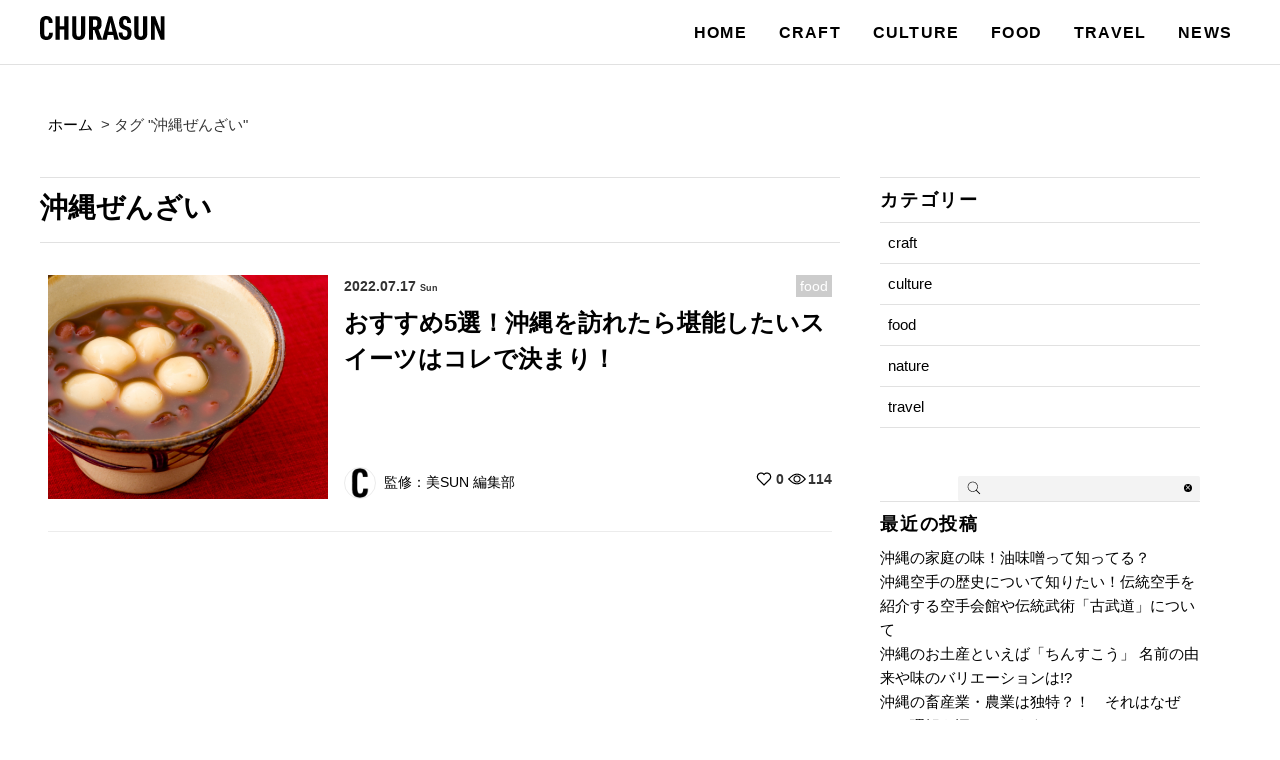

--- FILE ---
content_type: text/html; charset=UTF-8
request_url: https://churasun.jp/tag/%E6%B2%96%E7%B8%84%E3%81%9C%E3%82%93%E3%81%96%E3%81%84/
body_size: 8024
content:
<!DOCTYPE html>
<html lang="ja" class="no-js" itemscope itemtype="http://schema.org/WebSite" prefix="og: http://ogp.me/ns# fb: http://ogp.me/ns/fb# website: http://ogp.me/ns/website#">
<head>
<meta charset="UTF-8" />
<meta name="viewport" content="width=device-width" />
<link rel="shortcut icon" type="image/svg+xml" sizes="any" href="/favicon.svg" />
<link rel="apple-touch-icon" href="/icon.png">
<link rel="icon" href="https://churasun.jp/wp-content/uploads/2021/01/cropped-favicon-32x32.png" sizes="32x32" />
<link rel="icon" href="https://churasun.jp/wp-content/uploads/2021/01/cropped-favicon-192x192.png" sizes="192x192" />
<link rel="apple-touch-icon" href="https://churasun.jp/wp-content/uploads/2021/01/cropped-favicon-180x180.png" />
<meta name="msapplication-TileImage" content="https://churasun.jp/wp-content/uploads/2021/01/cropped-favicon-270x270.png" />
<!--[if lt IE 9]>
<script src="https://churasun.jp/wp-content/themes/churasun/js/html5.js"></script>
<![endif]-->
<meta name='robots' content='index, follow, max-image-preview:large, max-snippet:-1, max-video-preview:-1' />

	<!-- This site is optimized with the Yoast SEO plugin v20.6 - https://yoast.com/wordpress/plugins/seo/ -->
	<title>沖縄ぜんざい アーカイブ - 美らSUN</title>
	<link rel="canonical" href="https://churasun.jp/tag/沖縄ぜんざい/" />
	<meta property="og:locale" content="ja_JP" />
	<meta property="og:type" content="article" />
	<meta property="og:title" content="沖縄ぜんざい アーカイブ - 美らSUN" />
	<meta property="og:url" content="https://churasun.jp/tag/沖縄ぜんざい/" />
	<meta property="og:site_name" content="美らSUN" />
	<meta name="twitter:card" content="summary_large_image" />
	<script type="application/ld+json" class="yoast-schema-graph">{"@context":"https://schema.org","@graph":[{"@type":"CollectionPage","@id":"https://churasun.jp/tag/%e6%b2%96%e7%b8%84%e3%81%9c%e3%82%93%e3%81%96%e3%81%84/","url":"https://churasun.jp/tag/%e6%b2%96%e7%b8%84%e3%81%9c%e3%82%93%e3%81%96%e3%81%84/","name":"沖縄ぜんざい アーカイブ - 美らSUN","isPartOf":{"@id":"https://churasun.jp/#website"},"primaryImageOfPage":{"@id":"https://churasun.jp/tag/%e6%b2%96%e7%b8%84%e3%81%9c%e3%82%93%e3%81%96%e3%81%84/#primaryimage"},"image":{"@id":"https://churasun.jp/tag/%e6%b2%96%e7%b8%84%e3%81%9c%e3%82%93%e3%81%96%e3%81%84/#primaryimage"},"thumbnailUrl":"https://churasun.jp/wp-content/uploads/2022/08/2.png","breadcrumb":{"@id":"https://churasun.jp/tag/%e6%b2%96%e7%b8%84%e3%81%9c%e3%82%93%e3%81%96%e3%81%84/#breadcrumb"},"inLanguage":"ja"},{"@type":"ImageObject","inLanguage":"ja","@id":"https://churasun.jp/tag/%e6%b2%96%e7%b8%84%e3%81%9c%e3%82%93%e3%81%96%e3%81%84/#primaryimage","url":"https://churasun.jp/wp-content/uploads/2022/08/2.png","contentUrl":"https://churasun.jp/wp-content/uploads/2022/08/2.png","width":840,"height":560},{"@type":"BreadcrumbList","@id":"https://churasun.jp/tag/%e6%b2%96%e7%b8%84%e3%81%9c%e3%82%93%e3%81%96%e3%81%84/#breadcrumb","itemListElement":[{"@type":"ListItem","position":1,"name":"ホーム","item":"https://churasun.jp/"},{"@type":"ListItem","position":2,"name":"沖縄ぜんざい"}]},{"@type":"WebSite","@id":"https://churasun.jp/#website","url":"https://churasun.jp/","name":"美らSUN","description":"沖縄・琉球の文化や観光を紹介するWEBメディア","potentialAction":[{"@type":"SearchAction","target":{"@type":"EntryPoint","urlTemplate":"https://churasun.jp/?s={search_term_string}"},"query-input":"required name=search_term_string"}],"inLanguage":"ja"}]}</script>
	<!-- / Yoast SEO plugin. -->


<link rel='dns-prefetch' href='//s.w.org' />
<link rel="alternate" type="application/rss+xml" title="美らSUN &raquo; フィード" href="https://churasun.jp/feed/" />
<link rel="alternate" type="application/rss+xml" title="美らSUN &raquo; コメントフィード" href="https://churasun.jp/comments/feed/" />
<script id="wpp-js" src="https://churasun.jp/wp-content/plugins/wordpress-popular-posts/assets/js/wpp.min.js?ver=7.3.3" data-sampling="0" data-sampling-rate="100" data-api-url="https://churasun.jp/wp-json/wordpress-popular-posts" data-post-id="0" data-token="e00fee5f62" data-lang="0" data-debug="0" type="text/javascript"></script>
<link rel="alternate" type="application/rss+xml" title="美らSUN &raquo; 沖縄ぜんざい タグのフィード" href="https://churasun.jp/tag/%e6%b2%96%e7%b8%84%e3%81%9c%e3%82%93%e3%81%96%e3%81%84/feed/" />
<link rel='stylesheet' id='sbi_styles-css'  href='https://churasun.jp/wp-content/plugins/instagram-feed/css/sbi-styles.min.css?ver=6.10.0' type='text/css' media='all' />
<link rel='stylesheet' id='wp-block-library-css'  href='https://churasun.jp/wp-includes/css/dist/block-library/style.min.css?ver=6.0.11' type='text/css' media='all' />
<style id='wp-block-library-inline-css' type='text/css'>
.has-text-align-justify{text-align:justify;}
</style>
<link rel='stylesheet' id='mediaelement-css'  href='https://churasun.jp/wp-includes/js/mediaelement/mediaelementplayer-legacy.min.css?ver=4.2.16' type='text/css' media='all' />
<link rel='stylesheet' id='wp-mediaelement-css'  href='https://churasun.jp/wp-includes/js/mediaelement/wp-mediaelement.min.css?ver=6.0.11' type='text/css' media='all' />
<style id='global-styles-inline-css' type='text/css'>
body{--wp--preset--color--black: #000000;--wp--preset--color--cyan-bluish-gray: #abb8c3;--wp--preset--color--white: #ffffff;--wp--preset--color--pale-pink: #f78da7;--wp--preset--color--vivid-red: #cf2e2e;--wp--preset--color--luminous-vivid-orange: #ff6900;--wp--preset--color--luminous-vivid-amber: #fcb900;--wp--preset--color--light-green-cyan: #7bdcb5;--wp--preset--color--vivid-green-cyan: #00d084;--wp--preset--color--pale-cyan-blue: #8ed1fc;--wp--preset--color--vivid-cyan-blue: #0693e3;--wp--preset--color--vivid-purple: #9b51e0;--wp--preset--gradient--vivid-cyan-blue-to-vivid-purple: linear-gradient(135deg,rgba(6,147,227,1) 0%,rgb(155,81,224) 100%);--wp--preset--gradient--light-green-cyan-to-vivid-green-cyan: linear-gradient(135deg,rgb(122,220,180) 0%,rgb(0,208,130) 100%);--wp--preset--gradient--luminous-vivid-amber-to-luminous-vivid-orange: linear-gradient(135deg,rgba(252,185,0,1) 0%,rgba(255,105,0,1) 100%);--wp--preset--gradient--luminous-vivid-orange-to-vivid-red: linear-gradient(135deg,rgba(255,105,0,1) 0%,rgb(207,46,46) 100%);--wp--preset--gradient--very-light-gray-to-cyan-bluish-gray: linear-gradient(135deg,rgb(238,238,238) 0%,rgb(169,184,195) 100%);--wp--preset--gradient--cool-to-warm-spectrum: linear-gradient(135deg,rgb(74,234,220) 0%,rgb(151,120,209) 20%,rgb(207,42,186) 40%,rgb(238,44,130) 60%,rgb(251,105,98) 80%,rgb(254,248,76) 100%);--wp--preset--gradient--blush-light-purple: linear-gradient(135deg,rgb(255,206,236) 0%,rgb(152,150,240) 100%);--wp--preset--gradient--blush-bordeaux: linear-gradient(135deg,rgb(254,205,165) 0%,rgb(254,45,45) 50%,rgb(107,0,62) 100%);--wp--preset--gradient--luminous-dusk: linear-gradient(135deg,rgb(255,203,112) 0%,rgb(199,81,192) 50%,rgb(65,88,208) 100%);--wp--preset--gradient--pale-ocean: linear-gradient(135deg,rgb(255,245,203) 0%,rgb(182,227,212) 50%,rgb(51,167,181) 100%);--wp--preset--gradient--electric-grass: linear-gradient(135deg,rgb(202,248,128) 0%,rgb(113,206,126) 100%);--wp--preset--gradient--midnight: linear-gradient(135deg,rgb(2,3,129) 0%,rgb(40,116,252) 100%);--wp--preset--duotone--dark-grayscale: url('#wp-duotone-dark-grayscale');--wp--preset--duotone--grayscale: url('#wp-duotone-grayscale');--wp--preset--duotone--purple-yellow: url('#wp-duotone-purple-yellow');--wp--preset--duotone--blue-red: url('#wp-duotone-blue-red');--wp--preset--duotone--midnight: url('#wp-duotone-midnight');--wp--preset--duotone--magenta-yellow: url('#wp-duotone-magenta-yellow');--wp--preset--duotone--purple-green: url('#wp-duotone-purple-green');--wp--preset--duotone--blue-orange: url('#wp-duotone-blue-orange');--wp--preset--font-size--small: 13px;--wp--preset--font-size--medium: 20px;--wp--preset--font-size--large: 36px;--wp--preset--font-size--x-large: 42px;}.has-black-color{color: var(--wp--preset--color--black) !important;}.has-cyan-bluish-gray-color{color: var(--wp--preset--color--cyan-bluish-gray) !important;}.has-white-color{color: var(--wp--preset--color--white) !important;}.has-pale-pink-color{color: var(--wp--preset--color--pale-pink) !important;}.has-vivid-red-color{color: var(--wp--preset--color--vivid-red) !important;}.has-luminous-vivid-orange-color{color: var(--wp--preset--color--luminous-vivid-orange) !important;}.has-luminous-vivid-amber-color{color: var(--wp--preset--color--luminous-vivid-amber) !important;}.has-light-green-cyan-color{color: var(--wp--preset--color--light-green-cyan) !important;}.has-vivid-green-cyan-color{color: var(--wp--preset--color--vivid-green-cyan) !important;}.has-pale-cyan-blue-color{color: var(--wp--preset--color--pale-cyan-blue) !important;}.has-vivid-cyan-blue-color{color: var(--wp--preset--color--vivid-cyan-blue) !important;}.has-vivid-purple-color{color: var(--wp--preset--color--vivid-purple) !important;}.has-black-background-color{background-color: var(--wp--preset--color--black) !important;}.has-cyan-bluish-gray-background-color{background-color: var(--wp--preset--color--cyan-bluish-gray) !important;}.has-white-background-color{background-color: var(--wp--preset--color--white) !important;}.has-pale-pink-background-color{background-color: var(--wp--preset--color--pale-pink) !important;}.has-vivid-red-background-color{background-color: var(--wp--preset--color--vivid-red) !important;}.has-luminous-vivid-orange-background-color{background-color: var(--wp--preset--color--luminous-vivid-orange) !important;}.has-luminous-vivid-amber-background-color{background-color: var(--wp--preset--color--luminous-vivid-amber) !important;}.has-light-green-cyan-background-color{background-color: var(--wp--preset--color--light-green-cyan) !important;}.has-vivid-green-cyan-background-color{background-color: var(--wp--preset--color--vivid-green-cyan) !important;}.has-pale-cyan-blue-background-color{background-color: var(--wp--preset--color--pale-cyan-blue) !important;}.has-vivid-cyan-blue-background-color{background-color: var(--wp--preset--color--vivid-cyan-blue) !important;}.has-vivid-purple-background-color{background-color: var(--wp--preset--color--vivid-purple) !important;}.has-black-border-color{border-color: var(--wp--preset--color--black) !important;}.has-cyan-bluish-gray-border-color{border-color: var(--wp--preset--color--cyan-bluish-gray) !important;}.has-white-border-color{border-color: var(--wp--preset--color--white) !important;}.has-pale-pink-border-color{border-color: var(--wp--preset--color--pale-pink) !important;}.has-vivid-red-border-color{border-color: var(--wp--preset--color--vivid-red) !important;}.has-luminous-vivid-orange-border-color{border-color: var(--wp--preset--color--luminous-vivid-orange) !important;}.has-luminous-vivid-amber-border-color{border-color: var(--wp--preset--color--luminous-vivid-amber) !important;}.has-light-green-cyan-border-color{border-color: var(--wp--preset--color--light-green-cyan) !important;}.has-vivid-green-cyan-border-color{border-color: var(--wp--preset--color--vivid-green-cyan) !important;}.has-pale-cyan-blue-border-color{border-color: var(--wp--preset--color--pale-cyan-blue) !important;}.has-vivid-cyan-blue-border-color{border-color: var(--wp--preset--color--vivid-cyan-blue) !important;}.has-vivid-purple-border-color{border-color: var(--wp--preset--color--vivid-purple) !important;}.has-vivid-cyan-blue-to-vivid-purple-gradient-background{background: var(--wp--preset--gradient--vivid-cyan-blue-to-vivid-purple) !important;}.has-light-green-cyan-to-vivid-green-cyan-gradient-background{background: var(--wp--preset--gradient--light-green-cyan-to-vivid-green-cyan) !important;}.has-luminous-vivid-amber-to-luminous-vivid-orange-gradient-background{background: var(--wp--preset--gradient--luminous-vivid-amber-to-luminous-vivid-orange) !important;}.has-luminous-vivid-orange-to-vivid-red-gradient-background{background: var(--wp--preset--gradient--luminous-vivid-orange-to-vivid-red) !important;}.has-very-light-gray-to-cyan-bluish-gray-gradient-background{background: var(--wp--preset--gradient--very-light-gray-to-cyan-bluish-gray) !important;}.has-cool-to-warm-spectrum-gradient-background{background: var(--wp--preset--gradient--cool-to-warm-spectrum) !important;}.has-blush-light-purple-gradient-background{background: var(--wp--preset--gradient--blush-light-purple) !important;}.has-blush-bordeaux-gradient-background{background: var(--wp--preset--gradient--blush-bordeaux) !important;}.has-luminous-dusk-gradient-background{background: var(--wp--preset--gradient--luminous-dusk) !important;}.has-pale-ocean-gradient-background{background: var(--wp--preset--gradient--pale-ocean) !important;}.has-electric-grass-gradient-background{background: var(--wp--preset--gradient--electric-grass) !important;}.has-midnight-gradient-background{background: var(--wp--preset--gradient--midnight) !important;}.has-small-font-size{font-size: var(--wp--preset--font-size--small) !important;}.has-medium-font-size{font-size: var(--wp--preset--font-size--medium) !important;}.has-large-font-size{font-size: var(--wp--preset--font-size--large) !important;}.has-x-large-font-size{font-size: var(--wp--preset--font-size--x-large) !important;}
</style>
<link rel='stylesheet' id='wordpress-popular-posts-css-css'  href='https://churasun.jp/wp-content/plugins/wordpress-popular-posts/assets/css/wpp.css?ver=7.3.3' type='text/css' media='all' />
<link rel='stylesheet' id='style-css'  href='https://churasun.jp/wp-content/themes/churasun/style.css?ver=6.0.11' type='text/css' media='all' />
<link rel='stylesheet' id='jetpack_css-css'  href='https://churasun.jp/wp-content/plugins/jetpack/css/jetpack.css?ver=12.0.2' type='text/css' media='all' />
<script type='text/javascript' src='https://churasun.jp/wp-includes/js/jquery/jquery.min.js?ver=3.6.0' id='jquery-core-js'></script>
<script type='text/javascript' src='https://churasun.jp/wp-includes/js/jquery/jquery-migrate.min.js?ver=3.3.2' id='jquery-migrate-js'></script>
	<style>img#wpstats{display:none}</style>
		            <style id="wpp-loading-animation-styles">@-webkit-keyframes bgslide{from{background-position-x:0}to{background-position-x:-200%}}@keyframes bgslide{from{background-position-x:0}to{background-position-x:-200%}}.wpp-widget-block-placeholder,.wpp-shortcode-placeholder{margin:0 auto;width:60px;height:3px;background:#dd3737;background:linear-gradient(90deg,#dd3737 0%,#571313 10%,#dd3737 100%);background-size:200% auto;border-radius:3px;-webkit-animation:bgslide 1s infinite linear;animation:bgslide 1s infinite linear}</style>
            <link rel="canonical" href="https://churasun.jp/tag/%E6%B2%96%E7%B8%84%E3%81%9C%E3%82%93%E3%81%96%E3%81%84/" />
<style type="text/css">
  #wpadminbar {
    top: auto !important;
    bottom: 0;
  }
  html.no-js {
	  margin-top:0 !important;
	  /*margin-bottom:32px !important;*/
  }
  </style><link rel="icon" href="https://churasun.jp/wp-content/uploads/2021/01/cropped-favicon-32x32.png" sizes="32x32" />
<link rel="icon" href="https://churasun.jp/wp-content/uploads/2021/01/cropped-favicon-192x192.png" sizes="192x192" />
<link rel="apple-touch-icon" href="https://churasun.jp/wp-content/uploads/2021/01/cropped-favicon-180x180.png" />
<meta name="msapplication-TileImage" content="https://churasun.jp/wp-content/uploads/2021/01/cropped-favicon-270x270.png" />
<script type="text/javascript" src="https://churasun.jp/wp-content/themes/churasun/js/jquery.js"></script>
<script type="text/javascript" src="https://churasun.jp/wp-content/themes/churasun/js/scrolltopcontrol.js"></script>
<script type="text/javascript" src="https://churasun.jp/wp-content/themes/churasun/js/fakeloader.js"></script>
<script type="text/javascript" src="https://churasun.jp/wp-content/themes/churasun/js/jquery.inview.js"></script>
<script type="text/javascript" src="https://churasun.jp/wp-content/themes/churasun/js/toggle.js"></script>
<script type="text/javascript" src="https://churasun.jp/wp-content/themes/churasun/js/common.js"></script>
<script type="text/javascript">
  (function(i,s,o,g,r,a,m){i['GoogleAnalyticsObject']=r;i[r]=i[r]||function(){
  (i[r].q=i[r].q||[]).push(arguments)},i[r].l=1*new Date();a=s.createElement(o),
  m=s.getElementsByTagName(o)[0];a.async=1;a.src=g;m.parentNode.insertBefore(a,m)
  })(window,document,'script','https://www.google-analytics.com/analytics.js','ga');
  ga('create', '30334968-1', 'auto');
  ga('send', 'pageview');
  var trackOutboundLink = function(url) {
    ga('send', 'event', 'outbound', 'click', url, {
      'transport': 'beacon',
      'hitCallback': function(){document.location = url;}
    });
  }
</script></head>
<body class="archive tag tag-80 food">
<!--<div id="loadinng" class="loader"></div>-->
<header id="header" class="header wrap clearfix" role="banner">
<div id="header_inner" class="inner">
<p id="site_title" class="title"><a id="top" name="top" rel="home" href="https://churasun.jp/">
<img src="https://churasun.jp/wp-content/uploads/2021/01/logo.svg" alt="美らSUN" id="logo" class="logo" /></a></p>
<!--<p id="site_description" class="description">沖縄・琉球の文化や観光を紹介するWEBメディア</p>-->
<!--<div class="header_info">
<div class="searchform">
<form role="search" method="get" id="searchform" class="searchform" action="https://churasun.jp/">
<label class="screen-reader-text" for="s"></label>
<input type="search" value="" name="s" id="s" />
<input type="submit" id="searchsubmit" class="search" value="" />
<input class="searchreset" type="reset" value="&times;" />
</form>
</div></div>-->
<nav id="navigation" class="navigation clearfix" role="navigation">
<ul id="global_navi" class="nav clearfix"><li id="menu-item-82" class="menu-item menu-item-type-custom menu-item-object-custom menu-item-home menu-item-82"><a href="https://churasun.jp/">HOME</a></li>
<li id="menu-item-83" class="menu-item menu-item-type-taxonomy menu-item-object-category menu-item-83"><a href="https://churasun.jp/craft/">CRAFT</a></li>
<li id="menu-item-84" class="menu-item menu-item-type-taxonomy menu-item-object-category menu-item-84"><a href="https://churasun.jp/culture/">CULTURE</a></li>
<li id="menu-item-85" class="menu-item menu-item-type-taxonomy menu-item-object-category menu-item-85"><a href="https://churasun.jp/food/">FOOD</a></li>
<li id="menu-item-86" class="menu-item menu-item-type-taxonomy menu-item-object-category menu-item-86"><a href="https://churasun.jp/travel/">TRAVEL</a></li>
<li id="menu-item-87" class="menu-item menu-item-type-taxonomy menu-item-object-category menu-item-87"><a href="https://churasun.jp/news/">NEWS</a></li>
</ul></nav><!--/#navigation-->
<a href="#" class="toggle_menu"><span></span><span></span><span></span></a>
</div><!--/#header-inner-->
</header><!--/#header--><div id="container" class="container inner clearfix">
<nav id="breadcrumb" class="breadcrumb wrap"><ul class="topicpath inner"><li itemscope itemtype="http://data-vocabulary.org/Breadcrumb" class="home"><a href="https://churasun.jp"><span class="home_title" itemprop="title">ホーム</span></a></li><li itemscope itemtype="http://data-vocabulary.org/Breadcrumb"><span class="allow">&gt;&#160;</span><span class="archive_title page_title" itemprop="title">タグ "沖縄ぜんざい"</span></li></ul></nav>
<main id="main" class="main" role="main">
<article class="article archive">

		
			<header class="header">
				<h1 class="title tag_title"><a href="#">沖縄ぜんざい<span class="subtitle"></span></a></h1>
			</header>
            <section class="posts">            <article id="post_155" class="section post post_155 clearfix">
				<figure class="image">
                	<a href="https://churasun.jp/food/okinawasweets/" title="おすすめ5選！沖縄を訪れたら堪能したいスイーツはコレで決まり！">
                        <img width="320" height="213" src="https://churasun.jp/wp-content/uploads/2022/08/2.png" class="attachment-320x240 size-320x240 wp-post-image" alt="" thumbnail="" srcset="https://churasun.jp/wp-content/uploads/2022/08/2.png 840w, https://churasun.jp/wp-content/uploads/2022/08/2-300x200.png 300w, https://churasun.jp/wp-content/uploads/2022/08/2-768x512.png 768w, https://churasun.jp/wp-content/uploads/2022/08/2-624x416.png 624w" sizes="(max-width: 320px) 100vw, 320px" />					</a>
                </figure>
				<div class="text">
				<p class="info">
					<time datetime="2022-07-17" class="date">2022.07.17<span class="day">Sun</span></time>
					<a href="#" class="category">food</a>
				</p>
				<h1 class="title"><a href="https://churasun.jp/food/okinawasweets/" title="おすすめ5選！沖縄を訪れたら堪能したいスイーツはコレで決まり！" class="title">おすすめ5選！沖縄を訪れたら堪能したいスイーツはコレで決まり！</a></h1>
				<ul class="meta">
                <li class="author">
                	<a href="https://churasun.jp/author/churasun/"><img alt='アバター画像' src='https://churasun.jp/wp-content/uploads/2021/01/favicon-80x80.png' srcset='https://churasun.jp/wp-content/uploads/2021/01/favicon-160x160.png 2x' class='avatar avatar-80 photo' height='80' width='80' loading='lazy'/><span class="name">監修：美SUN 編集部</span></a>
                </li>
					<li class="counts">
                <span class="snscount count">0</span>
                    	<span class="viewcount count">114</span>
					</li>
				</ul>
				</div>
			</article><!--/post_155-->
            </section>
            
            <footer class="footer">
				            </footer>

		</article>

</main><!--/#main-->

<aside id="side" class="aside" role="complementary">

						<aside id="categories-2" class="widget widget_categories"><h3 class="title">カテゴリー</h3>
			<ul>
					<li class="cat-item cat-item-34"><a href="https://churasun.jp/craft/">craft</a>
</li>
	<li class="cat-item cat-item-1"><a href="https://churasun.jp/culture/">culture</a>
</li>
	<li class="cat-item cat-item-9"><a href="https://churasun.jp/food/">food</a>
</li>
	<li class="cat-item cat-item-200"><a href="https://churasun.jp/nature/">nature</a>
</li>
	<li class="cat-item cat-item-18"><a href="https://churasun.jp/travel/">travel</a>
</li>
			</ul>

			</aside><aside id="search-2" class="widget widget_search"><div class="searchform">
<form role="search" method="get" id="searchform" class="searchform" action="https://churasun.jp/">
<label class="screen-reader-text" for="s"></label>
<input type="search" value="" name="s" id="s" />
<input type="submit" id="searchsubmit" class="search" value="" />
<input class="searchreset" type="reset" value="&times;" />
</form>
</div></aside>
		<aside id="recent-posts-2" class="widget widget_recent_entries">
		<h3 class="title">最近の投稿</h3>
		<ul>
											<li>
					<a href="https://churasun.jp/food/aburamiso/">沖縄の家庭の味！油味噌って知ってる？</a>
									</li>
											<li>
					<a href="https://churasun.jp/culture/okinawakarate/">沖縄空手の歴史について知りたい！伝統空手を紹介する空手会館や伝統武術「古武道」について</a>
									</li>
											<li>
					<a href="https://churasun.jp/food/chinsuko/">沖縄のお土産といえば「ちんすこう」 名前の由来や味のバリエーションは!?</a>
									</li>
											<li>
					<a href="https://churasun.jp/culture/livestockindustryandagricultureinokinawa/">沖縄の畜産業・農業は独特？！　それはなぜか、理解を深めてみよう！</a>
									</li>
											<li>
					<a href="https://churasun.jp/culture/animalinyanbaru/">個性的な生き物が大集合！ヤンバル（沖縄島北部）に生息する動物たち</a>
									</li>
					</ul>

		</aside><aside id="archives-2" class="widget widget_archive"><h3 class="title">アーカイブ</h3>
			<ul>
					<li><a href='https://churasun.jp/2022/10/'>2022年10月</a></li>
	<li><a href='https://churasun.jp/2022/09/'>2022年9月</a></li>
	<li><a href='https://churasun.jp/2022/08/'>2022年8月</a></li>
	<li><a href='https://churasun.jp/2022/07/'>2022年7月</a></li>
	<li><a href='https://churasun.jp/2021/01/'>2021年1月</a></li>
			</ul>

			</aside>			<aside class="widget ranking aside">
    <header class="header"><h3 class="title">ランキング</h3>
    <ul class="tab">
    	<li class="daily"><a href="#daily">日</a></li>
    	<li class="weekly"><a href="#weekly">週</a></li>
    	<li class="monthly"><a href="#monthly">月</a></li>
    </ul>
    </header>
    <section class="section">
		<div id="daily" class="ranking daily">
		<ul class="wpp-list">
<li><a href="https://churasun.jp/culture/hibiscus/" target="_self"><img src="https://churasun.jp/wp-content/uploads/wordpress-popular-posts/328-featured-160x160.jpeg" srcset="https://churasun.jp/wp-content/uploads/wordpress-popular-posts/328-featured-160x160.jpeg, https://churasun.jp/wp-content/uploads/wordpress-popular-posts/328-featured-160x160@1.5x.jpeg 1.5x, https://churasun.jp/wp-content/uploads/wordpress-popular-posts/328-featured-160x160@2x.jpeg 2x, https://churasun.jp/wp-content/uploads/wordpress-popular-posts/328-featured-160x160@2.5x.jpeg 2.5x, https://churasun.jp/wp-content/uploads/wordpress-popular-posts/328-featured-160x160@3x.jpeg 3x" width="160" height="160" alt="" class="wpp-thumbnail wpp_featured wpp_cached_thumb" decoding="async" loading="lazy"></a><h4><a href="https://churasun.jp/culture/hibiscus/" class="wpp-post-title" target="_self">沖縄の花！ハイビスカスが沖縄に沢山咲いてる理由とは？</a></h4><span class="viewcount count">6</span></li>
<li><a href="https://churasun.jp/craft/okinawaclothwoven/" target="_self"><img src="https://churasun.jp/wp-content/uploads/wordpress-popular-posts/54-featured-160x160.jpeg" width="160" height="160" alt="" class="wpp-thumbnail wpp_featured wpp_cached_thumb" decoding="async" loading="lazy"></a><h4><a href="https://churasun.jp/craft/okinawaclothwoven/" class="wpp-post-title" target="_self">沖縄・琉球の伝統工芸でもある独特な布織物の歴史や魅力とは!?</a></h4><span class="viewcount count">5</span></li>
<li><a href="https://churasun.jp/food/okinawaseafood/" target="_self"><img src="https://churasun.jp/wp-content/uploads/wordpress-popular-posts/118-featured-160x160.jpeg" srcset="https://churasun.jp/wp-content/uploads/wordpress-popular-posts/118-featured-160x160.jpeg, https://churasun.jp/wp-content/uploads/wordpress-popular-posts/118-featured-160x160@1.5x.jpeg 1.5x, https://churasun.jp/wp-content/uploads/wordpress-popular-posts/118-featured-160x160@2x.jpeg 2x, https://churasun.jp/wp-content/uploads/wordpress-popular-posts/118-featured-160x160@2.5x.jpeg 2.5x, https://churasun.jp/wp-content/uploads/wordpress-popular-posts/118-featured-160x160@3x.jpeg 3x" width="160" height="160" alt="" class="wpp-thumbnail wpp_featured wpp_cached_thumb" decoding="async" loading="lazy"></a><h4><a href="https://churasun.jp/food/okinawaseafood/" class="wpp-post-title" target="_self">沖縄に行ったら絶対に食べておきたい！定番から珍しい魚介類10選</a></h4><span class="viewcount count">3</span></li>
<li><a href="https://churasun.jp/culture/ryukyuanlanguage/" target="_self"><img src="https://churasun.jp/wp-content/uploads/wordpress-popular-posts/183-featured-160x160.png" srcset="https://churasun.jp/wp-content/uploads/wordpress-popular-posts/183-featured-160x160.png, https://churasun.jp/wp-content/uploads/wordpress-popular-posts/183-featured-160x160@1.5x.png 1.5x, https://churasun.jp/wp-content/uploads/wordpress-popular-posts/183-featured-160x160@2x.png 2x, https://churasun.jp/wp-content/uploads/wordpress-popular-posts/183-featured-160x160@2.5x.png 2.5x, https://churasun.jp/wp-content/uploads/wordpress-popular-posts/183-featured-160x160@3x.png 3x" width="160" height="160" alt="" class="wpp-thumbnail wpp_featured wpp_cached_thumb" decoding="async" loading="lazy"></a><h4><a href="https://churasun.jp/culture/ryukyuanlanguage/" class="wpp-post-title" target="_self">琉球語と沖縄の方言って何が違うの？概要や歴史、よく使うフレーズまとめ</a></h4><span class="viewcount count">3</span></li>
<li><a href="https://churasun.jp/culture/%e7%8b%ac%e7%89%b9%e3%81%ae%e6%96%87%e5%8c%96%e3%81%8c%e7%99%ba%e5%b1%95%e3%81%97%e3%81%a6%e5%87%ba%e6%9d%a5%e3%81%9f%e6%b2%96%e7%b8%84%e3%81%ae%e9%9f%b3%e6%a5%bd%ef%bc%81%e6%b2%96%e7%b8%84%e3%81%ae/" target="_self"><img src="https://churasun.jp/wp-content/uploads/wordpress-popular-posts/487-featured-160x160.jpeg" srcset="https://churasun.jp/wp-content/uploads/wordpress-popular-posts/487-featured-160x160.jpeg, https://churasun.jp/wp-content/uploads/wordpress-popular-posts/487-featured-160x160@1.5x.jpeg 1.5x, https://churasun.jp/wp-content/uploads/wordpress-popular-posts/487-featured-160x160@2x.jpeg 2x, https://churasun.jp/wp-content/uploads/wordpress-popular-posts/487-featured-160x160@2.5x.jpeg 2.5x, https://churasun.jp/wp-content/uploads/wordpress-popular-posts/487-featured-160x160@3x.jpeg 3x" width="160" height="160" alt="" class="wpp-thumbnail wpp_featured wpp_cached_thumb" decoding="async" loading="lazy"></a><h4><a href="https://churasun.jp/culture/%e7%8b%ac%e7%89%b9%e3%81%ae%e6%96%87%e5%8c%96%e3%81%8c%e7%99%ba%e5%b1%95%e3%81%97%e3%81%a6%e5%87%ba%e6%9d%a5%e3%81%9f%e6%b2%96%e7%b8%84%e3%81%ae%e9%9f%b3%e6%a5%bd%ef%bc%81%e6%b2%96%e7%b8%84%e3%81%ae/" class="wpp-post-title" target="_self">独特の文化が発展して出来た沖縄の音楽！沖縄の音楽の歴史や特徴とは!?</a></h4><span class="viewcount count">2</span></li>

</ul>		</div>
		<div id="weekly" class="ranking weekly">
		<ul class="wpp-list">
<li><a href="https://churasun.jp/culture/hibiscus/" target="_self"><img src="https://churasun.jp/wp-content/uploads/wordpress-popular-posts/328-featured-160x160.jpeg" srcset="https://churasun.jp/wp-content/uploads/wordpress-popular-posts/328-featured-160x160.jpeg, https://churasun.jp/wp-content/uploads/wordpress-popular-posts/328-featured-160x160@1.5x.jpeg 1.5x, https://churasun.jp/wp-content/uploads/wordpress-popular-posts/328-featured-160x160@2x.jpeg 2x, https://churasun.jp/wp-content/uploads/wordpress-popular-posts/328-featured-160x160@2.5x.jpeg 2.5x, https://churasun.jp/wp-content/uploads/wordpress-popular-posts/328-featured-160x160@3x.jpeg 3x" width="160" height="160" alt="" class="wpp-thumbnail wpp_featured wpp_cached_thumb" decoding="async" loading="lazy"></a><h4><a href="https://churasun.jp/culture/hibiscus/" class="wpp-post-title" target="_self">沖縄の花！ハイビスカスが沖縄に沢山咲いてる理由とは？</a></h4><span class="viewcount count">18</span></li>
<li><a href="https://churasun.jp/food/chinsuko/" target="_self"><img src="https://churasun.jp/wp-content/uploads/wordpress-popular-posts/309-featured-160x160.jpeg" srcset="https://churasun.jp/wp-content/uploads/wordpress-popular-posts/309-featured-160x160.jpeg, https://churasun.jp/wp-content/uploads/wordpress-popular-posts/309-featured-160x160@1.5x.jpeg 1.5x, https://churasun.jp/wp-content/uploads/wordpress-popular-posts/309-featured-160x160@2x.jpeg 2x, https://churasun.jp/wp-content/uploads/wordpress-popular-posts/309-featured-160x160@2.5x.jpeg 2.5x, https://churasun.jp/wp-content/uploads/wordpress-popular-posts/309-featured-160x160@3x.jpeg 3x" width="160" height="160" alt="" class="wpp-thumbnail wpp_featured wpp_cached_thumb" decoding="async" loading="lazy"></a><h4><a href="https://churasun.jp/food/chinsuko/" class="wpp-post-title" target="_self">沖縄のお土産といえば「ちんすこう」 名前の由来や味のバリエーションは!?</a></h4><span class="viewcount count">18</span></li>
<li><a href="https://churasun.jp/culture/ryukyuanlanguage/" target="_self"><img src="https://churasun.jp/wp-content/uploads/wordpress-popular-posts/183-featured-160x160.png" srcset="https://churasun.jp/wp-content/uploads/wordpress-popular-posts/183-featured-160x160.png, https://churasun.jp/wp-content/uploads/wordpress-popular-posts/183-featured-160x160@1.5x.png 1.5x, https://churasun.jp/wp-content/uploads/wordpress-popular-posts/183-featured-160x160@2x.png 2x, https://churasun.jp/wp-content/uploads/wordpress-popular-posts/183-featured-160x160@2.5x.png 2.5x, https://churasun.jp/wp-content/uploads/wordpress-popular-posts/183-featured-160x160@3x.png 3x" width="160" height="160" alt="" class="wpp-thumbnail wpp_featured wpp_cached_thumb" decoding="async" loading="lazy"></a><h4><a href="https://churasun.jp/culture/ryukyuanlanguage/" class="wpp-post-title" target="_self">琉球語と沖縄の方言って何が違うの？概要や歴史、よく使うフレーズまとめ</a></h4><span class="viewcount count">15</span></li>
<li><a href="https://churasun.jp/craft/okinawaclothwoven/" target="_self"><img src="https://churasun.jp/wp-content/uploads/wordpress-popular-posts/54-featured-160x160.jpeg" width="160" height="160" alt="" class="wpp-thumbnail wpp_featured wpp_cached_thumb" decoding="async" loading="lazy"></a><h4><a href="https://churasun.jp/craft/okinawaclothwoven/" class="wpp-post-title" target="_self">沖縄・琉球の伝統工芸でもある独特な布織物の歴史や魅力とは!?</a></h4><span class="viewcount count">13</span></li>
<li><a href="https://churasun.jp/food/okinawatofu/" target="_self"><img src="https://churasun.jp/wp-content/uploads/wordpress-popular-posts/32-featured-160x160.jpeg" width="160" height="160" alt="" class="wpp-thumbnail wpp_featured wpp_cached_thumb" decoding="async" loading="lazy"></a><h4><a href="https://churasun.jp/food/okinawatofu/" class="wpp-post-title" target="_self">沖縄の豆腐料理は種類がいろいろ！食卓に欠かせないゆし豆腐と島豆腐の違いとは？</a></h4><span class="viewcount count">8</span></li>

</ul>		</div>
		<div id="monthly" class="ranking monthly">
		<ul class="wpp-list">
<li><a href="https://churasun.jp/culture/hibiscus/" target="_self"><img src="https://churasun.jp/wp-content/uploads/wordpress-popular-posts/328-featured-160x160.jpeg" srcset="https://churasun.jp/wp-content/uploads/wordpress-popular-posts/328-featured-160x160.jpeg, https://churasun.jp/wp-content/uploads/wordpress-popular-posts/328-featured-160x160@1.5x.jpeg 1.5x, https://churasun.jp/wp-content/uploads/wordpress-popular-posts/328-featured-160x160@2x.jpeg 2x, https://churasun.jp/wp-content/uploads/wordpress-popular-posts/328-featured-160x160@2.5x.jpeg 2.5x, https://churasun.jp/wp-content/uploads/wordpress-popular-posts/328-featured-160x160@3x.jpeg 3x" width="160" height="160" alt="" class="wpp-thumbnail wpp_featured wpp_cached_thumb" decoding="async" loading="lazy"></a><h4><a href="https://churasun.jp/culture/hibiscus/" class="wpp-post-title" target="_self">沖縄の花！ハイビスカスが沖縄に沢山咲いてる理由とは？</a></h4><span class="viewcount count">110</span></li>
<li><a href="https://churasun.jp/culture/ryukyuanlanguage/" target="_self"><img src="https://churasun.jp/wp-content/uploads/wordpress-popular-posts/183-featured-160x160.png" srcset="https://churasun.jp/wp-content/uploads/wordpress-popular-posts/183-featured-160x160.png, https://churasun.jp/wp-content/uploads/wordpress-popular-posts/183-featured-160x160@1.5x.png 1.5x, https://churasun.jp/wp-content/uploads/wordpress-popular-posts/183-featured-160x160@2x.png 2x, https://churasun.jp/wp-content/uploads/wordpress-popular-posts/183-featured-160x160@2.5x.png 2.5x, https://churasun.jp/wp-content/uploads/wordpress-popular-posts/183-featured-160x160@3x.png 3x" width="160" height="160" alt="" class="wpp-thumbnail wpp_featured wpp_cached_thumb" decoding="async" loading="lazy"></a><h4><a href="https://churasun.jp/culture/ryukyuanlanguage/" class="wpp-post-title" target="_self">琉球語と沖縄の方言って何が違うの？概要や歴史、よく使うフレーズまとめ</a></h4><span class="viewcount count">45</span></li>
<li><a href="https://churasun.jp/food/okinawatofu/" target="_self"><img src="https://churasun.jp/wp-content/uploads/wordpress-popular-posts/32-featured-160x160.jpeg" width="160" height="160" alt="" class="wpp-thumbnail wpp_featured wpp_cached_thumb" decoding="async" loading="lazy"></a><h4><a href="https://churasun.jp/food/okinawatofu/" class="wpp-post-title" target="_self">沖縄の豆腐料理は種類がいろいろ！食卓に欠かせないゆし豆腐と島豆腐の違いとは？</a></h4><span class="viewcount count">40</span></li>
<li><a href="https://churasun.jp/food/chinsuko/" target="_self"><img src="https://churasun.jp/wp-content/uploads/wordpress-popular-posts/309-featured-160x160.jpeg" srcset="https://churasun.jp/wp-content/uploads/wordpress-popular-posts/309-featured-160x160.jpeg, https://churasun.jp/wp-content/uploads/wordpress-popular-posts/309-featured-160x160@1.5x.jpeg 1.5x, https://churasun.jp/wp-content/uploads/wordpress-popular-posts/309-featured-160x160@2x.jpeg 2x, https://churasun.jp/wp-content/uploads/wordpress-popular-posts/309-featured-160x160@2.5x.jpeg 2.5x, https://churasun.jp/wp-content/uploads/wordpress-popular-posts/309-featured-160x160@3x.jpeg 3x" width="160" height="160" alt="" class="wpp-thumbnail wpp_featured wpp_cached_thumb" decoding="async" loading="lazy"></a><h4><a href="https://churasun.jp/food/chinsuko/" class="wpp-post-title" target="_self">沖縄のお土産といえば「ちんすこう」 名前の由来や味のバリエーションは!?</a></h4><span class="viewcount count">36</span></li>
<li><a href="https://churasun.jp/food/okinawaseafood/" target="_self"><img src="https://churasun.jp/wp-content/uploads/wordpress-popular-posts/118-featured-160x160.jpeg" srcset="https://churasun.jp/wp-content/uploads/wordpress-popular-posts/118-featured-160x160.jpeg, https://churasun.jp/wp-content/uploads/wordpress-popular-posts/118-featured-160x160@1.5x.jpeg 1.5x, https://churasun.jp/wp-content/uploads/wordpress-popular-posts/118-featured-160x160@2x.jpeg 2x, https://churasun.jp/wp-content/uploads/wordpress-popular-posts/118-featured-160x160@2.5x.jpeg 2.5x, https://churasun.jp/wp-content/uploads/wordpress-popular-posts/118-featured-160x160@3x.jpeg 3x" width="160" height="160" alt="" class="wpp-thumbnail wpp_featured wpp_cached_thumb" decoding="async" loading="lazy"></a><h4><a href="https://churasun.jp/food/okinawaseafood/" class="wpp-post-title" target="_self">沖縄に行ったら絶対に食べておきたい！定番から珍しい魚介類10選</a></h4><span class="viewcount count">33</span></li>

</ul>		</ol>
	</section>
	</aside>

		        
                
</aside><!--/#side-->
</div><!--/#container-->

<footer id="footer" class="footer wrap clearfix" role="contentinfo">
<div id="footer_inner" class="inner clearfix">

			
<p class="copy"><small id="copyright" class="copyright">Copyright(c) 2022 <a href="https://churasun.jp/">美らSUN</a>. All Rights Reserved.</small></p>
</div><!--/#footer_inner-->
</footer><!--/#footer-->
<!-- Instagram Feed JS -->
<script type="text/javascript">
var sbiajaxurl = "https://churasun.jp/wp-admin/admin-ajax.php";
</script>
<script type='text/javascript' id='script-js-extra'>
/* <![CDATA[ */
var screenReaderText = {"expand":"<span class=\"screen-reader-text\">expand child menu<\/span>","collapse":"<span class=\"screen-reader-text\">collapse child menu<\/span>"};
/* ]]> */
</script>
<script type='text/javascript' src='https://churasun.jp/wp-content/themes/churasun/js/functions.js?ver=20150330' id='script-js'></script>
	<script src='https://stats.wp.com/e-202603.js' defer></script>
	<script>
		_stq = window._stq || [];
		_stq.push([ 'view', {v:'ext',blog:'184269775',post:'0',tz:'9',srv:'churasun.jp',j:'1:12.0.2'} ]);
		_stq.push([ 'clickTrackerInit', '184269775', '0' ]);
	</script>
</body>
</html>


--- FILE ---
content_type: text/css
request_url: https://churasun.jp/wp-content/themes/churasun/style.css?ver=6.0.11
body_size: 10015
content:
/*
Theme Name: churasun
Theme URI: https://fdws.jp
Author: FDWS
Author URI: https://fdws.jp
Description: churasun
Version: 1.1
License: 
License URI: churasun
Tags: 
Text Domain: churasun
*/


/**
 * Table of Contents
 *
 * 1.0 - Reset
 * 2.0 - Genericons
 * 3.0 - Typography
 * 4.0 - Elements
 * 5.0 - Forms
 * 6.0 - Navigations
 *   6.1 - Links
 *   6.2 - Menus
 * 7.0 - Accessibility
 * 8.0 - Alignments
 * 9.0 - Clearings
 * 10.0 - Header
 * 11.0 - Widgets
 * 12.0 - Content
 *    12.1 - Posts and pages
 *    12.2 - Post Formats
 *    12.3 - Comments
 * 13.0 - Footer
 * 14.0 - Media
 *    14.1 - Captions
 *    14.2 - Galleries
 * 15.0 - Multisite
 * 16.0 - Media Queries
 *    16.1 - Mobile Large
 *    16.2 - Tablet Small
 *    16.3 - Tablet Large
 *    16.4 - Desktop Small
 *    16.5 - Desktop Medium
 *    16.6 - Desktop Large
 *    16.7 - Desktop X-Large
 * 17.0 - Print
 */

/**
 * 1.0 - Reset
 *
 * Resetting and rebuilding styles have been helped along thanks to the fine
 * work of Eric Meyer, Nicolas Gallagher, Jonathan Neal, and Blueprint.
 */

html, body, div, span, applet, object, iframe, h1, h2, h3, h4, h5, h6, p, blockquote, pre, a, abbr, acronym, address, big, cite, code, del, dfn, em, font, ins, kbd, q, s, samp, small, strike, strong, sub, sup, tt, var, dl, dt, dd, ol, ul, li, fieldset, form, label, legend, table, caption, tbody, tfoot, thead, tr, th, td {
	border: 0;
	font-family:urw-din, "游ゴシック", YuGothic, "Hiragino Kaku Gothic ProN", Meiryo, sans-serif;
	font-size: 100%;
	font-style: inherit;
	font-weight: inherit;
	margin: 0;
	outline: 0;
	padding: 0;
	vertical-align: baseline;
}

html {
	-webkit-box-sizing: border-box;
	-moz-box-sizing: border-box;
	box-sizing: border-box;
	font-size: 62.5%;
	overflow-y: scroll;
	-webkit-text-size-adjust: 100%;
	-ms-text-size-adjust: 100%;
}

*,
*:before,
*:after {
	-webkit-box-sizing: inherit;
	-moz-box-sizing: inherit;
	box-sizing: inherit;
}

html,
body {
	position:relative;
	margin:0;
	padding:0;
	/*background:#f5f5f5;*/
}

article,
aside,
details,
figcaption,
figure,
footer,
header,
main,
nav,
section {
	display: block;
}

ol,
ul {
	list-style: none;
}

table {
	border-collapse: separate;
	border-spacing: 0;
}

caption,
th,
td {
	font-weight: normal;
	text-align: left;
}

blockquote:before,
blockquote:after,
q:before,
q:after {
	content: "";
}

blockquote,
q {
	-webkit-hyphens: none;
	-moz-hyphens: none;
	-ms-hyphens: none;
	hyphens: none;
	quotes: none;
}

a {
	text-decoration:underline;
}

a:focus {
	outline:none;
}

a:hover,
a:active {
	outline: 0;
	color:#d51319;
}

::selection {
	background: #000;
	color: #fff;
}
/**
 * 2.0 - Genericons
 */

.social-navigation a:before,
.secondary-toggle:before,
.dropdown-toggle:after,
.bypostauthor > article .fn:after,
.comment-reply-title small a:before,
.comment-navigation .nav-next a:after,
.comment-navigation .nav-previous a:before,
.posted-on:before,
.byline:before,
.cat-links:before,
.tags-links:before,
.comments-link:before,
.entry-format:before,
.edit-link:before,
.full-size-link:before,
.pagination .prev:before,
.pagination .next:before,
.image-navigation a:before,
.image-navigation a:after,
.format-link .entry-title a:after,
.entry-content .more-link:after,
.entry-summary .more-link:after,
.author-link:after {
	-moz-osx-font-smoothing: grayscale;
	-webkit-font-smoothing: antialiased;
	display: inline-block;
	font-family: "Genericons";
	font-size: 16px;
	font-style: normal;
	font-weight: normal;
	font-variant: normal;
	line-height: 1;
	speak: none;
	text-align: center;
	text-decoration: inherit;
	text-transform: none;
	vertical-align: top;
}


/**
 * 3.0 Typography
 */

body,
button,
input,
select,
textarea {
	color: #333;
	font-size: 15px;
	font-size: 1.5rem;
	line-height: 1.6;
}

h1,
h2,
h3,
h4,
h5,
h6 {
	clear: both;
	font-weight: 700;
}

p {
	margin: 0 0 8px 0;
	font-size:100%;
}

b,
strong {
	font-weight: 700;
}

dfn,
cite,
em,
i {
	font-style: italic;
}

blockquote {
	border-left: 4px solid #707070;
	border-left: 4px solid rgba(51, 51, 51, 0.7);
	color: #707070;
	color: rgba(51, 51, 51, 0.7);
	font-size: 18px;
	font-size: 1.8rem;
	font-style: italic;
	line-height: 1.6667;
	margin-bottom: 1.6667em;
	padding-left: 0.7778em;
}

blockquote p {
	margin-bottom: 1.6667em;
}

blockquote > p:last-child {
	margin-bottom: 0;
}

blockquote cite,
blockquote small {
	color: #333;
	font-size: 15px;
	font-size: 1.5rem;
	font-family:HelveticaNeue, Helvetica, "游ゴシック", YuGothic, "Hiragino Kaku Gothic ProN", Meiryo, sans-serif;
	line-height: 1.6;
}

blockquote em,
blockquote i,
blockquote cite {
	font-style: normal;
}

blockquote strong,
blockquote b {
	font-weight: 400;
}

address {
	font-style: italic;
	margin: 0 0 1.6em;
}

code,
kbd,
tt,
var,
samp,
pre {
	font-family: Inconsolata, monospace;
	-webkit-hyphens: none;
	-moz-hyphens: none;
	-ms-hyphens: none;
	hyphens: none;
}

pre {
	background-color: transparent;
	background-color: rgba(0, 0, 0, 0.01);
	border: 1px solid #eaeaea;
	border: 1px solid rgba(51, 51, 51, 0.1);
	line-height: 1.2;
	margin-bottom: 1.6em;
	max-width: 100%;
	overflow: auto;
	padding: 0.8em;
	white-space: pre;
	white-space: pre-wrap;
	word-wrap: break-word;
}

abbr[title] {
	border-bottom: 1px dotted #eaeaea;
	border-bottom: 1px dotted rgba(51, 51, 51, 0.1);
	cursor: help;
}

mark,
ins {
	background-color: #fff9c0;
	text-decoration: none;
}

sup,
sub {
	font-size: 75%;
	height: 0;
	line-height: 0;
	position: relative;
	vertical-align: baseline;
}

sup {
	bottom: 1ex;
}

sub {
	top: .5ex;
}

small {
	font-size: 75%;
}

big {
	font-size: 125%;
}

.clearfix:after {
	content: " ";
	display:block;
	clear:both;
}
/**
 * 4.0 Elements
 */

hr {
	background-color: #eaeaea;
	background-color: rgba(51, 51, 51, 0.1);
	border: 0;
	height: 1px;
	margin-bottom: 1.6em;
}

ul,
ol {
}

ul {
	list-style: disc;
}

ol {
	list-style: decimal;
}

li > ul,
li > ol {
	margin-bottom: 0;
}

dl {
	margin-bottom: 1.6em;
}

dt {
	font-weight: bold;
}

dd {
	margin-bottom: 1.6em;
}

table,
th,
td {
	border: 1px solid #eaeaea;
	border: 1px solid rgba(51, 51, 51, 0.1);
}

table {
	border-collapse: separate;
	border-spacing: 0;
	border-width: 1px 0 0 1px;
	margin: 0 0 24px;
	table-layout: fixed; /* Prevents HTML tables from becoming too wide */
	width: 100%;
}

caption,
th,
td {
	font-weight: normal;
	text-align: left;
}

th {
	width:25%;
	border-width: 0 1px 1px 0;
	background:#f5f5f5;
	font-weight:normal;
}

td {
	border-width: 0 1px 1px 0;
}

th, td {
	padding:8px;
}

th span {
	display:block;
}

img {
	-ms-interpolation-mode: bicubic;
	border: 0;
	height: auto;
	max-width: 100%;
	vertical-align: middle;
}

figure {
	margin: 0;
}

del {
	opacity: 0.8;
}

/* Placeholder text color -- selectors need to be separate to work. */

::-webkit-input-placeholder {
	color: rgba(51, 51, 51, 0.7);
	font-family:HelveticaNeue, Helvetica, "游ゴシック", YuGothic, "Hiragino Kaku Gothic ProN", Meiryo, sans-serif;
}

:-moz-placeholder {
	color: rgba(51, 51, 51, 0.7);
	font-family:HelveticaNeue, Helvetica, "游ゴシック", YuGothic, "Hiragino Kaku Gothic ProN", Meiryo, sans-serif;
}

::-moz-placeholder {
	color: rgba(51, 51, 51, 0.7);
	font-family:HelveticaNeue, Helvetica, "游ゴシック", YuGothic, "Hiragino Kaku Gothic ProN", Meiryo, sans-serif;
	opacity: 1; /* Since FF19 lowers the opacity of the placeholder by default */
}

:-ms-input-placeholder {
	color: rgba(51, 51, 51, 0.7);
	font-family:HelveticaNeue, Helvetica, "游ゴシック", YuGothic, "Hiragino Kaku Gothic ProN", Meiryo, sans-serif;
}


/**
 * 5.0 Forms
 */

button,
input,
select,
textarea {
	margin: 0;
	max-width: 100%;
	vertical-align: baseline;
}

button,
input {
	-webkit-hyphens: none;
	-moz-hyphens: none;
	-ms-hyphens: none;
	hyphens: none;
	line-height: normal;
}

input,
textarea {
	outline:0;
	border:none;
	background:#f3f3f3;
	color: #000;
}

input:focus,
textarea:focus {
}

input:placeholder-shown,
input::-webkit-input-placeholder,
textarea:placeholder-shown,
textarea::-webkit-input-placeholder {
	color:#CCC;
	font-family:HelveticaNeue, Helvetica, "游ゴシック", YuGothic, "Hiragino Kaku Gothic ProN", Meiryo, sans-serif;
	transition:all .2s;
}

input:focus:placeholder-shown,
input:focus::-webkit-input-placeholder,
textarea:focus:placeholder-shown,
textarea:focus::-webkit-input-placeholder {
	color:#FFF;
}

input:focus,
select:focus {
	outline: 2px solid #c1c1c1;
	outline: 2px solid rgba(51, 51, 51, 0.3);
}

button[disabled],
input[disabled],
select[disabled],
textarea[disabled] {
	cursor: default;
	opacity: .5;
}

button,
input[type="button"],
input[type="reset"],
input[type="submit"] {
	display:inline-block;
	padding:4px 24px;
	border-radius:4px;
	border:#000 solid 1px;
	background:#FFF;
	text-transform:capitalize;
	outline:none;
	cursor:pointer;
	letter-spacing:0.1em;
	color:#000;
	font-size:16px;
	transition:all .2s;
}

input[type="submit"].search {
	border:none;
	background:url(images/search.svg) center center / contain no-repeat;
}

input.searchreset {
	display:block;
	width:8px;
	height:8px;
	padding:0;
	border:none;
	border-radius:50%;
	background:#000;
	line-height:0%;
	vertical-align:middle;
	color:#FFF;
	font-size:10px;
}

button:hover,
input[type="button"]:hover,
input[type="reset"]:hover,
input[type="submit"]:hover,
button:focus,
input[type="button"]:focus,
input[type="reset"]:focus,
input[type="submit"]:focus {
	background:#000;
	color:#FFF;
}

input[type="search"] {
	-webkit-appearance: textfield;
}

input[type="search"]::-webkit-search-cancel-button,
input[type="search"]::-webkit-search-decoration {
	-webkit-appearance: none;
}

button::-moz-focus-inner,
input::-moz-focus-inner {
	border: 0;
	padding: 0;
}

input[type="text"],
input[type="email"],
input[type="url"],
input[type="password"],
input[type="search"],
textarea {
	padding: 4px 0;
	font-family:HelveticaNeue, Helvetica, "游ゴシック", YuGothic, "Hiragino Kaku Gothic ProN", Meiryo, sans-serif;
}

textarea {
	overflow: auto;
	vertical-align: top;
}

input[type="text"]:focus,
input[type="email"]:focus,
input[type="url"]:focus,
input[type="password"]:focus,
input[type="search"]:focus,
textarea:focus {
	outline: 0;
}

.post-password-form {
	position: relative;
}

.post-password-form label {
	color: #707070;
	color: rgba(51, 51, 51, 0.7);
	display: block;
	font-family:HelveticaNeue, Helvetica, "游ゴシック", YuGothic, "Hiragino Kaku Gothic ProN", Meiryo, sans-serif;
	font-size: 12px;
	font-size: 1.2rem;
	font-weight: 700;
	letter-spacing: 0.04em;
	line-height: 1.5;
	text-transform: uppercase;
}

.post-password-form input[type="submit"] {
	padding: 0.7917em;
	position: absolute;
	right: 0;
	bottom: 0;
}

input[type="checkbox"],
input[type="radio"] {
	padding: 0;
}

.search-form input[type="submit"],
.widget .search-form input[type="submit"] {
	padding: 0;
}


/*6.0 Navigations*/


/*6.1 Links*/

a {
	outline:none;
	color:#000;
	text-decoration: none;
	transition:all .2s;
}

a:hover,
a:focus {
	color:#707070;
	color:rgba(51, 51, 51, 0.7);
}

a img {
	transition:all .2s;
}

a:hover img {
	opacity: 0.8;
}

a:focus, *:focus {
	outline:none;
}

/*6.2 Menus*/
#navigation {
	position:fixed;
	top:0;
	bottom:0;
	left:0;
	right:0;
	z-index:999;
	display: none;
	width:100%;
	margin:auto;
	background:rgba(255,255,255,0.95);
}

#global_navi {
	display:flex;
	flex-wrap:wrap;
	justify-content:space-around;
	flex-direction:column;
	width:100%;
	margin:auto;
	list-style:none;
}

.nav li {
	position:relative;
	display:block;
	width:auto;
	margin:16px auto;
	text-align:center;
}

.nav li a {
	position: relative;
	display:block;
	padding:8px;
	margin:0 auto;
	color:#000;
	letter-spacing:0.075em;
	font-size:16px;
	font-weight:bold;
}

.nav li a:hover {
}

.nav li a:after {
	position: absolute;
	bottom: 0;
	left: 0;
	right: 0;
	content:" ";
	display:block;
	width:0;
	height:1px;
	margin:0 auto;
	background: rgba(204,204,204,1);
	transition:all .2s;
}

.nav li:hover a:after,
.nav li.current_page_item a:after {
	width:100%;
}

.nav li ul {
	position:absolute;
	top:100%;
	padding:20px 0;
}

.nav li ul:before {
	position:absolute;
	top:4px;
	left:45%;
	content: " ";
	display: inline-block;
	border: 8px solid transparent;
	border-bottom-color: rgba(0,0,0,0.8);
}

.nav li ul li {
	margin:0 auto;
}

.nav li ul li a {
	width:auto;
	margin:0 0 0 0;
	padding:8px 16px;
	background:rgba(0,0,0,0.8);
	color:#FFF;
	word-break: keep-all;
	font-size:14px;
}

.nav li ul li a:hover {
	background: rgba(204,204,204,0.8);
}

.nav li ul li a:after {
	display:none;
}

.hnav li {
	margin:0;
	border-left:#f3f3f3 solid 1px;
}

.hnav li:first-child {
	border:none;
}

.hnav li a {
	padding:4px 16px;
	border-radius:2px;
	font-weight:normal;
	font-size:14px;
}

.hnav li a:hover {
	color:rgba(204,204,204,1);
}

.toggle_menu {
	position:absolute;
	top:12px;
	right:8px;
	z-index:9999;
	display:block;
	width:40px;
	height:40px;
	cursor: pointer;
}

.toggle_menu,
.toggle_menu span {
	display:inline-block;
	transition:all .4s;
	box-sizing:border-box;
}

.toggle_menu {
	width:32px;
	height:28px;
}

.toggle_menu span {
	position:absolute;
	left:0;
	width:100%;
	height:1px;
	background-color:#000;
	border-radius:1px;
}

.toggle_menu span:nth-of-type(1) {
	top:0;
}

.toggle_menu span:nth-of-type(2) {
	top:0;
	bottom:0;
	margin:auto;
}

.toggle_menu span:nth-of-type(3) {
	bottom:0;
}

.toggle_menu.active span:nth-of-type(1) {
	-webkit-transform: translateY(13px) rotate(-45deg);
	transform: translateY(13px) rotate(-45deg);
}

.toggle_menu.active span:nth-of-type(2) {
	opacity: 0;
}

.toggle_menu.active span:nth-of-type(3) {
	-webkit-transform: translateY(-13px) rotate(45deg);
	transform: translateY(-13px) rotate(45deg);
}

#breadcrumb {
	width: 100%;
	margin: 24px auto 40px auto;
}

.topicpath {
	list-style:none;
	padding: 0 8px;
}

.topicpath li {
	display:inline-block;
}

.topicpath li .allow {
	padding:0 0 0 8px;
}

.topicpath li .current {
	display:none;
}

/*7.0 Accessibility*/

.embed-youtube {
position: relative ;
display:block;
margin-top: 1.2em ;
margin-bottom: 1.2em ;
padding-top: 69px ;
padding-bottom: 50% ;
overflow: hidden ;
}

.embed-youtube iframe {
position:absolute;
top:0;
left:0;
width:100% !important;
height:100% !important;
}

/*8.0 Alignments*/


/*9.0 Clearings*/

.clear:before,
.clear:after {
	content: "";
	display: table;
}

.clear:after {
	clear: both;
}


/*1.0 Layout*/
.wrap {
	width:100%;
}

.inner {
	margin:0 auto;
}

#image {
	padding:56px 0 0 0;
	overflow: hidden;
}

#container {
	position:relative;
	z-index:99;
	padding:56px 0 0 0;
	background:#FFF;
}

#bottom {
	width:100%;
	padding:32px 0 0 0;
	clear:both;
	background:#F3F3F3;
}

/*11.0 Header*/
#header {
	position:fixed;
	z-index:100;
	top:0;
	width:100%;
	min-height:48px;
	background:rgba(255,255,255,0.8);
	border-bottom:#e1e1e1 solid 1px;
}

#header_inner {
	display: flex;
	justify-content: space-between;
	align-items: center;
}

#site_title {
	position:relative;
	z-index:1000;
}

#top {
	display:block;
	width:auto;
	padding:16px;
	font-weight:bold;
	transition:all 0.2s;
}

#logo {
	display:block;
	width:auto;
	height:24px;
}

#logo:hover {
	fill:#d51319;
}

#site_description {
	display:none;
}

.header_info {
	position:relative;
	display:none;
	margin:12px auto;
	float:right;
	transition:all .2s;
}

.searchform {
	position:relative;
	display:block;
	float:right;
}

.searchform input[type="search"] {
	padding:4px 24px 4px 28px;
	border-radius:2px;
}

.searchform .search {
	position:absolute;
	top:4px;
	left:8px;
	display:block;
	width:16px;
	height:16px;
	padding:0;
}

.searchform .searchreset {
	position:absolute;
	top:8px;
	right:8px;
	display:block;
	width:8px;
	height:8px;
}
/*12.0 Content*/
#slider {
	width: 100%;
	max-width: 920px;
	margin:0 auto;
	list-style:none;
	overflow: hidden;
}

.slick-list {
	overflow: visible !important;
}

.slick-arrow,
.slick-arrow:focus {
	position:absolute;
    z-index: 10;
	top: 0;
	bottom: 0;
	display: none !important;
	width: 48px;
	height: 48px;
	padding:0;
	margin: auto;
	border:none;
	border-radius: 50%;
	background:rgba(255,255,255,0.95);
	box-shadow: 0 0 8px rgba(0,0,0,0.1);
	text-indent:-9999px;
	font-size:12px;
}

.slick-arrow:hover {
	background:rgba(204,204,204,0.9);
}

.slick-arrow:before {
	content: " ";
    position: absolute;
    z-index: 10;
	top: 0;
	bottom: 0;
    display: block;
    width: 20px;
    height: 20px;
	margin: auto;
    border-left: #000 solid 1px;
    border-top: #000 solid 1px;
	transition:all .2s;
}

.slick-prev {
	left:-20px;
}

.slick-prev:before {
	left: 16px;
    transform: rotate(-45deg);
}

.slick-next {
	right:-20px;
}

.slick-next:before {
	right: 16px;
    transform: rotate(135deg);
}

.slick-arrow:hover:before {
	border-color: rgba(255,255,255,1);
}

.slick-dots {
	list-style: none;
	text-align: center;
}

.slick-dots li {
	display: inline-block;
	margin: 16px 4px;
}

.slick-dots li button {
	display: block;
	width: 8px;
	height: 8px;
	padding: 0;
	background: #CCC;
	border:none;
	border-radius: 50%;
	text-indent: -9999px;
}

.slick-dots li.slick-active button {
	background: #000;
}
/*12.1 Posts and pages*/
.article {
	margin:0 auto 80px auto;
}

.article .header,
.aside .header {
	margin:0 auto;
	padding:0 8px;
}

.article.archive .header {
	margin: 0 auto 32px auto;
}

.title {
	letter-spacing:0.1em;
	font-size:24px;
	font-weight:normal;
}

.article .header .title {
	padding:8px 0;
	margin:0 auto 16px auto;
	border-top:#e1e1e1 solid 1px;
	border-bottom:#e1e1e1 solid 1px;
	letter-spacing:0;
}

.home .article .header .title {
	border:none;
	margin:0 auto 32px auto;
	text-align:center;
}

.article .header .title a,
.aside .header .title a {
	color:#000;
	font-size:18px;
	font-weight:bold;
}

.home .article .header .title a {
	font-size:48px;
}

.article.post .header .title a {
}

.article .header .title a:hover,
.aside .header .title a:hover {
	color:#000;
}

.header .meta {
	display:flex;
	justify-content:space-between;
	align-items:stretch;
	list-style:none;
	width:100%;
}

.header .meta .info {
	display:block;
	margin:0;
}

.header .meta .author img {
	display:inline-block;
	width:32px;
	height: 32px;
	margin:0 4px 0 0;
	border-radius:50%;
	border: #ECECEC solid 1px;
}

.header .meta .author .name {
	font-size:14px;
}

.archive .meta .datetime {
	display:block;
	margin:4px 0;
}

.header .meta .count {
	display:inline-block;
	padding:0 0 0 20px;
	font-size:16px;
	font-weight:bold;
}

.header .date {
	font-size:14px;
	font-weight: bold;
}

.header .date .day {
	margin:0 4px;
	font-size:12px;
}

.subtitle {
	display:block;
	margin:4px auto 0 auto;
	font-size:12px;
	font-weight:normal;
}

.article .section,
.article .footer,
.aside .section,
.aside .footer,
.inqury {
	width:auto;
	max-width:800px;
	margin:24px auto;
	padding:0 8px;
}

.article .content,
.article .footer {
	padding:0 8px;
}

.tags {
	max-width: 800px;
	margin:0 auto 32px auto;
}

.tag_list {
	list-style:none;
}

.tag_list .tag {
	display:inline-block;
	margin:0 8px 8px auto;
}

.tag_list .tag a {
	display:block;
	padding:4px 8px;
	background:#F3F3F3;
	border-radius:2px;
	color:#000;
}

.tag_list .tag a:hover {
	background: rgba(204,204,204,1);
	color:#FFF;
}

.author_info {
	position:relative;
	width:auto;
	max-width: 800px;
	margin:0px 8px 48px 8px;
	padding:16px;
	text-align:center;
	border:#e1e1e1 solid 1px;
}

.tags + .author_info {
	margin:48px 8px;
}

.author_thumbnail {
	max-width:50%;
	margin:0 auto 16px auto;
}

.author_thumbnail a {
	display:block;
}

.author_thumbnail a img {
	display:block;
	max-width:100%;
	height:auto;
	border-radius:50%;
}

.author_text {
	text-align:left;
}

.author_text h3 {
	margin:0 auto 8px auto;
	font-size:18px;
}

.author_link {
	text-align:right;
}

.article .footer,
.aside .section,
.inqury {
	text-align:center;
}

.btns {
	clear:both;
	text-align:center;
}

a.btn {
	display:inline-block;
	width:auto;
	padding:8px 16px;
	margin:16px auto;
	border-radius:4px;
	background:#d51319;
	text-decoration:none !important;
	color:#FFF;
	font-size:18px;
}

.footer .btn {
	display:inline-block;
	font-size:18px;
	font-weight:bold;
}

.btn:hover {
	padding:4px 24px;
	background: rgba(204,204,204,1);
	background: -moz-linear-gradient(top, rgba(212,99,65,1) 0%, rgba(204,204,204,1) 100%);
	background: -webkit-linear-gradient(top, rgba(212,99,65,1) 0%,rgba(204,204,204,1) 100%);
	background: linear-gradient(to bottom,  rgba(212,99,65,1) 0%,rgba(204,204,204,1) 100%);
	filter: progid:DXImageTransform.Microsoft.gradient( startColorstr='#D46341', endColorstr='#D51319',GradientType=0 );
	color:#000;
}

a.more_btn {
	display:block;
	max-width:320px;
	min-width:304px;
	margin:24px auto;
	text-align:center;
	background:rgba(0,0,0,1);
	letter-spacing:0.08em;
}

a.more_btn:hover {
	background: rgba(204,204,204,1);
}

a.more_btn:hover {
}

.inqury .btn {
	padding:4px 72px 8px 72px;
	margin:0 auto 56px auto;
	font-size:12px;
}

.inqury_nav .nav_btn {
	display:inline-block;
}

.inqury_nav .btn {
	padding:4px 16px;
	margin:0;
}

.inqury .btn:before {
	content:attr(title);
	display:block;
	margin:0 auto 4px auto;
	border-bottom:#FFF solid 1px;
	font-size:22px;
}

.inqury_nav .btn:before {
	display:none;
}

.posts {
	width:auto;
	max-width:1200px;
	padding:0 8px;
	margin:0 auto;
}

.posts .post {
	display: flex;
	justify-content: space-between;
	margin:0 auto 16px auto;
}

.posts .post .image {
	flex: 0 0 136px;
	width: 136px;
	height: 136px;
	margin: 0;
	background: #000;
}

.posts .post .image a {
}

.posts .post .image a img {
	width: 136px;
	height: 136px;
	object-fit: cover;
}

.posts .post .text {
	position: relative;
	flex: 1 1 auto;
	width: auto;
	margin:0 8px;
}

.posts .post .info {
	display: flex;
	justify-content: space-between;
}

.posts .post .date {
	display: inline-block;
	font-size:10px;
	font-weight:bold;
}

.posts .post .date .day {
	margin:0 4px;
	font-size:9px;
}

.posts .text .category {
	display: inline-block;
	padding: 0 4px;
	background: rgba(204,204,204,1);
	color: #FFF;
	font-size: 10px;
}

.posts .text .title {
	line-height:1.5;
	letter-spacing:0;
	overflow:hidden;
	box-orient: vertical;
	line-clamp: 4;
	font-size:14px;
	font-weight: bold;
}

.posts .post .meta {
	position: absolute;
	bottom: 0;
	display: flex;
	justify-content: space-between;
	width: 100%;
	list-style: none;
}

.posts .post .author img {
	display:inline-block;
	width:20px;
	margin:0 4px 0 0;
	border-radius:50%;
	border: #ECECEC solid 1px;
}

.posts .post .author .name {
	font-size:10px;
}

.posts .post .author:hover .name {
	color:rgba(204,204,204,1);
}

.posts .post .meta .count {
	display:inline-block;
	padding:0 0 0 20px;
	font-size:10px;
	font-weight:bold;
}

.posts .post .meta .count:last-child {
	margin:0;
}

.meta .snscount {
	background:url(images/like.svg) left center / 16px no-repeat;
}

.meta .viewcount {
	background:url(images/view.svg) left center / 18px no-repeat;
}

.pager {
	list-style:none;
}

.pager ul {
	display:flex;
	flex-wrap:nowrap;
	justify-content:space-around;
	list-style:none;
	padding:0 0 24px 0;
	border-bottom:#e1e1e1 solid 1px;
}

.pager ul li {
	box-sizing:border-box;
	width:50%;
}

.pager ul li.prevpost {
	display:inline-block;
	border-right:#e1e1e1 solid 1px;
}

.pager ul li.nextpost {
	display:inline-block;
}

.pager ul li a {
	display:block;
	padding:0 0 0 8px;
}

.pager ul li.prevpost a {
	padding:0 8px 0 0;
}

.pager ul li a .image {
	display:block;
	width:100%;
	height:88px;
	margin:0 auto 8px auto;
	overflow:hidden;
}

.pager ul li a span {
	display:block;
	text-align:left;
}

.pager ul li a .text {
	display:block;
}

.pager ul li a .text .keywords {
	font-weight:bold;
}

.pager ul li.nextpost a .text .keywords {
	text-align:right;
}

.pager ul li a .text .title {
	font-size:12px;
	font-weight:bold;
}

.pager li {
	display: none;
}

.paging,
.pager li.paging {
	display:inline-block;
	margin:0 4px;
}

.paging.prevlink {
	margin:0 0 0 0;
	float:left;
}

.paging.nextlink {
	margin:0 0 0 0;
	float:right;
}

.paging a,
.paging .current {
	display:block;
	width:32px;
	height:32px;
	border:#000 solid 1px;
	line-height:190%;
	font-size:16px;
}

.paging.prevlink a,
.paging.nextlink a {
	width:auto;
	padding:0 8px;
}

.paging a:hover,
.paging .current {
	border:#000 solid 1px;
	background:#000;
	color:#FFF;
}

.pages_feature .page_children {
	display:flex;
	flex-wrap:wrap;
	justify-content:space-between;
	align-items:stretch;
	list-style:none;
}

.pages_feature .page_children li {
	width:100%;
}

.pages_feature .page_children li a {
	position:relative;
	display:block;
	min-height:320px;
}

.pages_feature .page_children li a span {
	position:absolute;
}

.pages_feature .page_children li a .title {
	bottom:8px;
	padding:4px 16px;
	background:rgba(0,0,0,0.8);
	color:#FFF;
	font-weight:bold;
	transition:all .2s;
}

.pages_feature .page_children li a:hover .title {
	background:rgba(255,0,0,0.8);
}

.sns .btn {
	display:inline-block;
	width:20px;
	height:20px;
	padding:0 0 0 0;
	margin:0;
	border-radius:50%;
	background:rgba(0,0,0,0.9);
	text-indent:-9999px;
}

.sns .btn:hover {
	padding:0 0 0 0;
}

.twitter .btn {
	background:url(images/twitter.svg) center center / 12px 12px no-repeat rgba(0,0,0,0.9);
}

.twitter .btn:hover {
	background:url(images/twitter.svg) center center / 12px 12px no-repeat rgba(0,172,237,0.9);
}

.facebook .btn {
	background:url(images/facebook.svg) center center / 12px 12px no-repeat rgba(0,0,0,0.9);
}

.facebook .btn:hover {
	background:url(images/facebook.svg) center center / 12px 12px no-repeat rgba(59,89,152,0.9);
}

.snsshare {
	max-width:800px;
	margin:24px auto;
}

.sns_links {
	display:flex;
	flex-wrap:wrap;
	list-style:none;
}

.sns_links {
	justify-content:center;
	margin:16px auto 24px auto; 
}

.sns_link {
	margin:0 16px;
}

.sns_link a {
	display:block;
	width:32px;
	height:32px;
	border-radius:50%;
	background:url(images/link.svg) center center / 75% no-repeat #333;
	text-indent:-9999px;
	color:#FFF;
}

.sns_link a.link_twitter {
	background:url(images/twitter.svg) center center / 55% no-repeat #333;
}

.sns_link a.link_facebook {
	background:url(images/facebook.svg) center center / 30% no-repeat #333;
}

.sns_link a.link_instagram {
	background:url(images/instagram.svg) center center / 80% no-repeat #333;
}

.sns_link a.link_pinterest {
	background:url(images/pinterest.svg) center center / 100% no-repeat #333;
}

.share_btns {
	display:flex;
	display:-webkit-flex;
	flex-wrap:wrap;
	-webkit-flex-wrap:wrap;
	/*justify-content:center;
	-webkit-justify-content:center;*/
	list-style:none;
}

.share_btns:after {
	content: ".";
	display: block;
	clear: both;
	height: 0;
	visibility: hidden;
}

.share_btns .sns_btn {
	display: block;
	width: 25%;
	margin:0;
}

.sns_btn a {
	display:block;
	height:48px;
	padding:8px 3%;
	overflow:hidden;
	text-decoration: none;
	text-align: center;
	line-height:200%;
	color:#FFF;
}

.btn_twitter{
	background: #55acee;
}

.btn_facebook {
	background: #3b5998;
}

.btn_google{
	background: #dd4b39;
}

.btn_hatena{
	background: #008FDE;
}

.btn_pocket{
	background: #ee4056;
}

.btn_line{
	background: #09B701;
}

.snsshare a img {
	width:32px;
	height:auto;
	margin:0 16px;
}

.snsshare .btn_facebook img {
	width:16px;
}

.snsshare .btn_google img {
	width:40px;
}

.snsshare .btn_hatena img,
.snsshare .btn_pocket img {
	width:24px;
}

.snsshare a span {
	display:inline-block;
	width:24px;
	height:24px;
	padding:0 0 0 0;
	margin:0 0 0 4px;
	background:rgba(0,0,0,0.3);
	border-radius:50%;
	line-height:200%;
	font-size:12px;
}

.top_concept {
	text-align:center;
}

.widgets {
	display: flex;
	justify-content: space-between;
	margin: 32px auto;
}

.widget {
	width:100%;
	max-width:320px;
	margin:0 auto 48px auto;
}

.widget .title {
	margin:0 auto 8px auto;
	color:#000;
	font-size:20px;
	font-weight:bold;
}

.widget .title a {
}

.widget h4,
.widget h5,
.widget h6 {
	margin:8px 0 4px 0;
	font-weight:normal;
}

.widget h3 {
	font-size:20px;
}

.widget h4 {
	font-size:15px;
}

.widget h5 {
	font-size:14px;
}

.widget h6 {
	font-size:13px;
}

.widget div {
	width: 100%;
	overflow: hidden;
	font-size:12px;
}

.widget .title {
	padding:8px 0 0 0;
	border-top:#e1e1e1 solid 1px;
	font-size:18px;
}

.widget ul {
	list-style:none;
}

.widget_categories ul li {
	border-bottom:#e1e1e1 solid 1px;
}

.widget_categories ul li:first-child {
	border-top:#e1e1e1 solid 1px;
}

.widget_categories ul li a {
	display:block;
	padding:8px;
}

.widget_categories ul li a:hover {
	color:rgba(204,204,204,1);
}

.widget ul li ul li {
	padding: 0 0 0 16px;
}

.widget ul li ul li:last-child {
	border-bottom: 0;
}

.widget .tagcloud a {
	padding:2px 4px;
	background:#000;
	color:#FFF;
}

.widget .tagcloud a:hover {
	background:#d51319;
}

.textwidget .iframe {
	width: 100% !important;
	max-width:320px !important;
}

iframe[src^="https://www.facebook.com"] {
	width: 100% !important;
	max-width:320px !important;
}

.googlemaps iframe {
	width: 100%;
}

.banners .banner {
	display:block;
	margin:0 auto 16px auto;
}

.banners .banner a {
	display:block;
}

.banners .banner a img {
	display:block;
	width:100%;
	height:auto;
}

.tab{
	display:flex;
	justify-content:space-around;
	overflow:hidden;
	margin:16px auto;
}

.tab li{
	cursor:pointer;
	font-weight:bold;
}

.tab li.active a,
.tab li a:hover {
	color: rgba(204,204,204,1);
}

.section .ranking li {
	position:relative;
	margin:0 auto 16px auto;
	text-align:left;
}

.section .ranking li:before {
	position:absolute;
	left:0;
	top:0;
	z-index: 1;
	display:block;
	padding:0 4px;
	background:rgba(0,0,0,0.8);
	color:#FFF;
	font-style:10px;
	font-weight:bold;
}

.section .ranking li:nth-child(1):before {
	content:"1";
}

.section .ranking li:nth-child(2):before {
	content:"2";
}

.section .ranking li:nth-child(3):before {
	content:"3";
}

.section .ranking li:nth-child(4):before {
	content:"4";
}

.section .ranking li:nth-child(5):before {
	content:"5";
}

.section .ranking li:nth-child(6):before {
	content:"6";
}

.section .ranking li:nth-child(7):before {
	content:"7";
}

.section .ranking li:nth-child(8):before {
	content:"8";
}

.section .ranking li:nth-child(9):before {
	content:"9";
}

.section .ranking li:nth-child(10):before {
	content:"10";
}

.section .ranking li a:first-child {
}

.section .ranking li:hover:before {
	background: rgba(0,104,118,0.8);
}

.section .ranking li img {
	display:block;
	width:80px;
	height:auto;
	margin:0 8px 0 0;
	float:left;
}

.section .ranking li h4 {
	display:inline;
	font-size:14px;
	font-weight:bold;
}

.section .ranking li h4 a {
	display: -webkit-box;
	display: box;
	overflow: hidden;
	-webkit-text-overflow: ellipsis;
	text-overflow: ellipsis;
    -webkit-box-orient: vertical;
	-webkit-line-clamp: 2;
	-moz-line-clamp: 2;
	line-clamp: 2;
}

.section .ranking li .count {
	position:absolute;
	right:0;
	bottom:0;
	font-weight:bold;
}

.section .ranking li .viewcount {
	padding:0 0 0 20px;
	background:url(images/view.svg) left center / 14px no-repeat;
}

.hide {
	display:none;
}
/*12.2 Post Formats*/
.content {
	font-size:16px;
}

.content * {
	word-break: break-all;
}

.content .thumbnail {
	margin:0 auto 24px auto;
	background:#f3f3f3;
	text-align:center;
}

.content a {
	text-decoration:underline;
}
.content a:hover {
	text-decoration:none;
}

.content p {
	margin: 0 auto 16px auto;
}

.content h2 {
	margin:0 auto 16px auto;
	font-size:200%;
}

.content h3 {
	margin:0 auto 16px auto;
	font-size:160%;
}

.content h4 {
	margin:0 auto 8px auto;
	padding:4px 0 0 16px;
	border-left:#000 solid 1px;
	color:#000;
	font-size:120%;
	font-weight:normal;
}

.content ul + h2,
.content ol + h2,
.content p + h2 {
	margin:64px auto 16px auto;
}

.content h2 + h3,
.content ul + h3,
.content ol + h3,
.content p + h3 {
	margin:40px auto 16px auto;
}

.content ul,
.content ol {
	margin:24px;
}

.content img.aligncenter {
	display:block;
	margin:0 auto;
}

.content figure,
.content iframe {
	max-width: 100%;
}

.outline {
	display: block;
	padding:16px;
	margin: 24px auto;
	background: #f5f5f5;
	font-size:0.9em;
	line-height:1.5em;
}
.outline__toggle{display: none;}
.outline__switch::before{
	content:"開く";
	cursor:pointer;
	border: solid 1px #D8D8D8;
	padding:8px;
	font-size:0.8rem;
	margin: 8px 0 0 0;
	border-radius: 4px;
}
.outline__toggle:checked + .outline__switch::before{content:"閉じる"}

.outline__switch + .outline__list{
	overflow:hidden;
	width:0;
	height:0;
	margin-top:0;
	margin: 0 0 0 -24px;
	transition: 0.2s;
}

.outline__toggle:checked + .outline__switch + .outline__list {
    width: auto;
    height: auto;
	padding: 24px 0 0 0;
	margin: 24px 0 0 0;
    transition: 0.2s;
}
.outline__item:before {content: normal;}
.outline__link{
	display:relative;
	color:#191919 !important;
}

.outline__link:hover{border:none;}
.outline__number{
	display: inline-block;
	color:#7F7F7F;
	background:#F2F2F2;
	padding:3px 6px;
	margin: 8px 0 0 0;
	font-weight:400;
	font-size:1.2rem;
}

label.outline__switch {
    position: relative;
    float: right;
}

li .outline__item{
list-style-type:none!important;
}

li .outline__item:before{
content:'- ';
}

ul .outline__item{
	list-style-type:none!important;
}
/*12.3 contact Form*/
.form {
	width:auto;
	margin:32px auto;
}

.form .label {
	display:block;
	padding:4px 0;
	margin:0 16px 0 0;
	font-weight:normal;
}

.form .label .supply {
	font-size:12px;
	color:#999;
}

.form .input {
	width:auto;
}

.form .input textarea {
}
/*13.0 Footer*/
#footer {
	background:#000;
}

#footer_inner {
	padding:24px 0;
}

.copy {
	text-align:center;
	color:#FFF;
}

.copy a {
	color:inherit;
	font-size:13px;
}

#scrolltop {
    position: fixed;
    bottom: 16px;
    right: 16px;
    z-index: 99;
}

#scrolltop a {
	position: relative;
    z-index: 9999;
    display: block;
    width: 48px;
    height: 48px;
    border-radius: 50%;
	border:#000 solid 1px;
}

#scrolltop a:after {
	content: " ";
    position: absolute;
    z-index: 9999;
    top: 20px;
    left: 0;
    right: 0;
    z-index: 1;
    display: block;
    width: 16px;
    height: 16px;
    margin: 0 auto;
    border-left: #000 solid 1px;
    border-top: #000 solid 1px;
    transform: rotate(45deg);
    -moz-transform: rotate(45deg);
    -webkit-transform: rotate(45deg);
	transition:all .2s;
}

#scrolltop a:hover:after {
	top:16px;
}

.inqury_nav {
	position:fixed;
	z-index:9999;
	bottom:8px;
	left:8px;
	padding:0 0 0 0;
	margin:0 0 0 0;
}

.inqury_nav ul {
	list-style:none;
}
/*14.0 Media*/


/**
 * 14.1 Captions
 */


/**
 * 14.2 Galleries
 */


/**
 * 15.0 Loading
 */
#loader {
	  position: fixed;
	  top: 0px;
	  left: 0px;
	  width: 100%;
	  height: 100%;
	  background: #FFF;
	  z-index: 9998;
}

#loader .inner {
	position: fixed;
	top: 50%;
	left: 50%;
	width: 160px;
	height: 160px;
	margin:-80px 0 0 -80px;
	text-align: center;
	color: #fff;
	z-index: 2;
}

#loader img {
}

#fakeLoader {
	z-index:9999;
}

#nprogress .bar {
	display:none !important;
}
/**
 * 16.0 Media Queries
 */
@-ms-viewport {
	width: device-width;
}

@viewport {
	width: device-width;
}

/**
 * 16.0 Mobile Large 320px
 */

@media screen and (max-width: 320px) {
	.posts .post .image {
		flex:0 0 96px;
		width:96px;
		height:96px;
	}
	
	.posts .post .image a img {
		width:96px;
		height:96px;
		object-fit:cover;
	}
	
	.posts .post .info {
		margin:0 0 4px 0;
	}
	
	.posts .text .title {
		height: 48px;
		overflow: hidden;
		line-height:1.4;
		font-size:12px;
	}
	
	.widget {
		width:280px;
	}
}

/**
 * 16.1 Mobile Large 620px 38.75em
 */

@media screen and (min-width: 620px) {
	#side {
		padding:32px;
	}

}

/**
 * 16.2 Tablet Small 740px 46.25em
 */

@media screen and (min-width:  740px) {
	#side {
		display: flex;
		flex-wrap: wrap;
		justify-content: center;
	}
	
	.author_info {
		margin:0 8px 48px 8px;
		padding:24px;
	}

	.tags + .author_info {
		margin:48px 8px;
	}

	.author_thumbnail {
		width:24%;
		margin:0 auto;
		float:left;
	}

	.author_text {
		width:72%;
		float:right;
	}
	
	.sns_links {
		justify-content: start;
	}
	
	.sns_link:first-child {
		margin: 0 16px 0 0;
	}

	.pager ul li a {
		display:flex;
		flex-wrap:wrap;
		justify-content:space-around;
	}

	.pager ul li.nextpost a {
		flex-direction:row-reverse;
	}

	.pager ul li a .image {
		width:50%;
		height:auto;
		min-height:128px;
		background:#000;
	}

	.pager ul li a .text {
		width:50%;
	}

	.pager ul li a .text span {
		padding:0 8px
	}

	.pager ul li a .text .keywords {
		padding:0 8px 8px 8px;
	}

	.pager ul li a .text .title {
		font-size:14px;
	}
}


/**
 * 16.3 Tablet Large 880px 55em
 */

@media screen and (min-width: 880px) {

	th span {
		display:inline;
	}

	.form .label {
		width:25%;
		float:left;
	}

	.form .input textarea {
		width:70%;
	}
}
/**
 * 16.4 Desktop Small 1024px 64em
 */

@media screen and (min-width: 1024px) {
	#header {
		position:relative;
		height:auto;
	}

	#header.fixed {
		position:fixed;
		top:0;
	}

	#header.fixed #logo {
	}

	.header_info {
		display:block;
	}

	#header.fixed .header_info {
		margin:-28px auto 20px auto;
	}

	.toggle_menu {
		display:none;
	}

	#navigation {
		position:relative;
		display:block;
		width:auto;
		margin: auto 0;
		background:none;
	}

	#global_navi,
	#header_navi {
		padding:0;
		flex-direction: row;
		-webkit-flex-direction: row;
		float:right;
	}

	#header_navi {
		margin:0 16px 0 0;
		float:left;
	}

	#image {
		padding:0 0 0 0;
	}

	#container {
		padding:80px 0 0 0;
	}
	
	.archive #container,
	.single #container{
		padding:24px 0 0 0;
	}

	#slider {
		overflow: visible;
	}

	.article .header,
	.article .footer {
		max-width: 800px;
		padding:0 0 0 0;
	}

	.article .header .title a {
		font-size:28px;
	}
	
	.posts .post {
		padding: 0 0 32px 0;
		margin: 0 auto 32px auto;
		border-bottom: #ECECEC solid 1px;
	}
	
	.posts .post .image {
		flex: 0 0 280px;
		width: 280px;
		height: 224px;
	}
	
	.posts .post .image a img {
		width: 280px;
		height: 224px;
		object-fit: cover;
	}
	
	.posts .post .text {
		margin: 0 0 0 16px;
	}
	
	.posts .post .title {
		font-size: 24px;
	}
	
	.posts .post .date,
	.posts .post .category,
	.posts .post .author .name,
	.posts .post .meta .count {
		font-size: 14px;
	}
	
	.posts .post .author img {
		width: 32px;
		margin: 0 8px 0 0;
	}

.author_info {
	width:auto;
	margin:0 auto 48px auto;
}

.tags + .author_info {
	margin:48px auto;
}

.aurhor_thumbnail {
	width:160px;
}

.author_text {
	width:536px;
}

a.btn {
	padding:8px 24px;
}

a.btn:hover {
	padding:8px 24px;
	color:#FFF;
}

.form .input input {
	width:auto;
}
}


/**
 * 16.5 Desktop Medium 1100px 68.75em
 */

@media screen and (min-width: 1100px) {

}


/**
 * 16.6 Desktop Large 1240px 77.5em
 */

@media screen and (min-width: 1240px) {
.inner {
	width:1200px;
}

#top {
	padding:16px 0;
}

.nav li {
	margin:0 8px;
}

.nav li:last-child {
	margin:0 0 0 8px;
}

.nav li ul li,
.nav li ul li:last-child {
	margin:0 0 0 0;
}

	.slick-arrow,
	.slick-arrow:focus {
		display:block !important;
	}

.bx-pager {
	position:absolute;
	z-index:100;
	bottom:0;
	margin:0 auto;
}

.bx-pager-link {
	background:#FFF;
}

#container {
	display: flex;
    justify-content: space-between;
	flex-wrap: wrap;
	width:1200px;
}

#main {
	width:800px;
}

#side {
	display:block;
	width:320px;
	padding:0;
	background:none;
}

.article .content {
	padding:0 0 0 0;
}
}


/**
 * 16.7 Desktop X-Large 1403px 87.6875em
 */

@media screen and (min-width: 1403px) {
}


/**
 * 17.0 Print
 */

@media print {
}

.paintbrush-link:before {
    font-family: "dashicons";
    content: "\f225";
 }

--- FILE ---
content_type: image/svg+xml
request_url: https://churasun.jp/wp-content/themes/churasun/images/view.svg
body_size: 665
content:
<?xml version="1.0" encoding="utf-8"?>
<!-- Generator: Adobe Illustrator 15.0.2, SVG Export Plug-In . SVG Version: 6.00 Build 0)  -->
<!DOCTYPE svg PUBLIC "-//W3C//DTD SVG 1.1//EN" "http://www.w3.org/Graphics/SVG/1.1/DTD/svg11.dtd">
<svg version="1.1" id="レイヤー_1" xmlns="http://www.w3.org/2000/svg" xmlns:xlink="http://www.w3.org/1999/xlink" x="0px"
	 y="0px" width="32px" height="32px" viewBox="0 0 32 32" enable-background="new 0 0 32 32" xml:space="preserve">
<g id="icomoon-ignore">
</g>
<g>
	<path d="M16,8.405c5.479,0,9.906,3.829,13.29,7.627c-3.342,3.448-7.753,7.565-13.29,7.565c-5.66,0-9.125-3.285-13.23-7.594
		c4.666-4.772,8.457-7.526,13.045-7.599H16 M16,6.404c-5.847,0-10.404,3.66-15.994,9.593C4.822,21.07,8.863,25.598,16,25.598
		c7.137,0,12.382-5.73,15.994-9.493c-3.697-4.407-8.943-9.7-15.994-9.7V6.404L16,6.404z"/>
</g>
<g>
	<path d="M16,11.603c2.426,0,4.398,1.973,4.398,4.397c0,2.424-1.973,4.396-4.398,4.396c-2.425,0-4.398-1.973-4.398-4.396
		C11.602,13.576,13.575,11.603,16,11.603 M16,9.603c-3.528,0-6.398,2.87-6.398,6.397c0,3.527,2.87,6.396,6.398,6.396
		c3.527,0,6.398-2.869,6.398-6.396C22.398,12.473,19.527,9.603,16,9.603L16,9.603z"/>
</g>
</svg>


--- FILE ---
content_type: image/svg+xml
request_url: https://churasun.jp/wp-content/themes/churasun/images/like.svg
body_size: 605
content:
<?xml version="1.0" encoding="utf-8"?>
<!-- Generator: Adobe Illustrator 15.0.2, SVG Export Plug-In . SVG Version: 6.00 Build 0)  -->
<!DOCTYPE svg PUBLIC "-//W3C//DTD SVG 1.1//EN" "http://www.w3.org/Graphics/SVG/1.1/DTD/svg11.dtd">
<svg version="1.1" id="レイヤー_1" xmlns="http://www.w3.org/2000/svg" xmlns:xlink="http://www.w3.org/1999/xlink" x="0px"
	 y="0px" width="32px" height="32px" viewBox="0 0 32 32" enable-background="new 0 0 32 32" xml:space="preserve">
<g id="icomoon-ignore">
</g>
<path d="M16,29.725l-12.139-12.2c-1.578-1.644-2.439-3.781-2.439-6.033c0-4.793,3.899-8.692,8.692-8.692
	c2.219,0,4.298,0.82,5.886,2.289c1.589-1.468,3.668-2.289,5.887-2.289C26.68,2.8,30.578,6.7,30.578,11.492
	c0,2.387-0.944,4.607-2.66,6.254L16,29.725z M10.114,5.299c-3.414,0-6.192,2.778-6.192,6.192c0,1.604,0.613,3.126,1.727,4.286
	L16,26.18l10.167-10.218c1.239-1.19,1.911-2.771,1.911-4.47c0-3.415-2.777-6.192-6.191-6.192c-0.001,0-0.002,0-0.003,0
	c-1.934,0-3.718,0.874-4.895,2.397L16,8.978l-0.989-1.281C13.833,6.173,12.049,5.299,10.114,5.299z"/>
</svg>


--- FILE ---
content_type: application/javascript
request_url: https://churasun.jp/wp-content/themes/churasun/js/common.js
body_size: 643
content:
$(document).ready(function(){
	$(".nav li").hover(function() {
		$(this).find('ul').stop(true, true).slideToggle(); 
		$(this).toggleClass("active"); 
	}).find('ul').hide();
    $("#footer").bind('inview', function(event, isInView, visiblePartX, visiblePartY) {
        if (isInView) {
            $('#scrolltop').animate({bottom:96});
        } else {
            $('#scrolltop').animate({bottom:16});
        }
    });
    $('iframe[src^="https://www.youtube.com/embed/"]').parent('.embed-youtube').parent('div,p').addClass('embedvideo');
	$(".section .ranking").hide();
	$(".tab li:first").addClass("active").show();
	$(".section .ranking:first").show();
	$(".tab li").click(function() {
		$(".tab li").removeClass("active");
		$(this).addClass("active");
		$(".section .ranking").hide();
		var activeTab = $(this).find("a").attr("href");
		$(activeTab).fadeIn('slow');
		return false;
	});
	$("a[href^='http']:not([href*='" + location.hostname + "'])").attr('target', '_blank');
   $('.outline a[href^=#]').click(function() {
      var speed = 400; // ミリ秒
      var href= $(this).attr("href");
      var target = $(href == "#" || href == "" ? 'html' : href);
      var position = target.offset().top -64;
      $('body,html').animate({scrollTop:position}, speed, 'swing');
      return false;
   });
	var nav = $('#header');
    var offsetTop = nav.offset().top;
    var floatMenu = function() {
        if ($(window).scrollTop() > offsetTop) {
            nav.addClass('fixed');
        } else {
            nav.removeClass('fixed');
        }
    };
    $(window).scroll(floatMenu);
});

--- FILE ---
content_type: application/javascript
request_url: https://churasun.jp/wp-content/themes/churasun/js/toggle.js
body_size: 339
content:
$(document).ready(function(){
	var w = $(window).width();
	var h = $(window).height();
	var x = 1023;
	$(".toggle_menu").on("click",function () {
  		if ($("#navigation").css('display') == 'none') {
   			$("#navigation").slideDown("slow");
			$("#global_navi").css("padding-top","120px");
			$("#global_navi li").css("width","100%");
  		} else {
   			$("#navigation").slideUp("slow");
 		}
		$(this).toggleClass('active');
			return false;
	});
});

--- FILE ---
content_type: image/svg+xml
request_url: https://churasun.jp/wp-content/uploads/2021/01/logo.svg
body_size: 973
content:
<?xml version="1.0" encoding="utf-8"?>
<!-- Generator: Adobe Illustrator 24.3.0, SVG Export Plug-In . SVG Version: 6.00 Build 0)  -->
<svg version="1.1" id="レイヤー_1" xmlns="http://www.w3.org/2000/svg" xmlns:xlink="http://www.w3.org/1999/xlink" x="0px"
	 y="0px" viewBox="0 0 512 98" style="enable-background:new 0 0 512 98;" xml:space="preserve">
<g>
	<path d="M52.9,67.8c-0.1,9.2-1.3,14.4-4.1,19.1C44.2,94.4,36.9,98,26.4,98c-10,0-17.5-3.3-21.8-9.7C1.3,83.3,0,76.2,0,64.8V33.4
		c0-13,1.6-20.2,5.7-25.2C10.2,2.7,17,0,26.2,0C37,0,44.6,4.1,48.8,12.3c2.1,4,2.9,8.4,3.1,16.3H36.2c-0.8-11.4-2.9-14.7-9.6-14.7
		c-7.2,0-9.4,4.8-9.4,20.7v29c0,15.8,2.3,20.6,9.6,20.6c7.2,0,10-4.5,10.3-16.3H52.9z"/>
	<path d="M63.8,1.2h17.2v40.2h18.6V1.2h17.2v95.4H99.6v-41H81.1v41H63.8V1.2z"/>
	<path d="M149.2,1.2v65.6c0,13.4,2.1,17.2,9.4,17.2c8,0,10-3.5,10-17.2V1.2h17.2v65.6c0,12-1.1,17.1-4.5,21.9
		c-4.7,6.5-11.2,9.2-22.3,9.2c-11.9,0-19-3.3-23.5-10.7c-2.7-4.5-3.5-9.5-3.5-20.4V1.2H149.2z"/>
	<path d="M218.3,96.6H201V1.2h24.2c11.4,0,17.1,1.7,21.5,6.4c4.4,4.5,6.3,11,6.3,21.2c0,16.4-3.1,22.8-12.7,27.1l15.6,40.6h-19
		l-13.4-39.3h-5.3V96.6z M224,44.1c4.9,0,7.2-0.8,8.9-3.2c1.9-2.3,2.8-6.3,2.8-11c0-11.1-2.9-15-11.4-15h-6.7v29.1H224z"/>
	<path d="M278.1,77.6l-4.1,19h-18.6l27-95.4h14.3l27,95.4h-18.6l-4-19H278.1z M289.6,24.6L281,64h17L289.6,24.6z"/>
	<path d="M339,67.8c0.1,11.8,3.1,16.3,10.2,16.3c7.2,0,10.3-4.1,10.3-14.2c0-4.4-0.8-7.5-2.7-9.5c-2-2.1-2.5-2.4-11.6-5.3
		c-14.6-4.8-20.3-12.6-20.3-27.4c0-18.2,8.3-27.8,24-27.8c10.6,0,17.8,4.1,21.8,12.3c2,4,2.9,8.5,3.1,16.3H358
		c-0.7-11.1-2.7-14.7-8.5-14.7c-5.5,0-8.1,4.4-8.1,13.2c0,7.5,3.1,11,12.4,14.3c9.6,3.3,11.8,4.3,15.1,7.2
		c4.9,4.3,7.1,10.7,7.1,20.8c0,19-8.9,28.6-26.4,28.6c-11.2,0-19.1-4.3-23.1-12.7c-2.1-4.1-2.9-8.8-3.1-17.5H339z"/>
	<path d="M404.2,1.2v65.6c0,13.4,2.1,17.2,9.4,17.2c8,0,10-3.5,10-17.2V1.2h17.2v65.6c0,12-1.1,17.1-4.5,21.9
		c-4.7,6.5-11.2,9.2-22.3,9.2c-11.9,0-19-3.3-23.5-10.7c-2.7-4.5-3.5-9.5-3.5-20.4V1.2H404.2z"/>
	<path d="M455.9,1.2H473L496,62V1.2h16v95.4h-16.2L471.9,35v61.6h-16V1.2z"/>
</g>
</svg>
